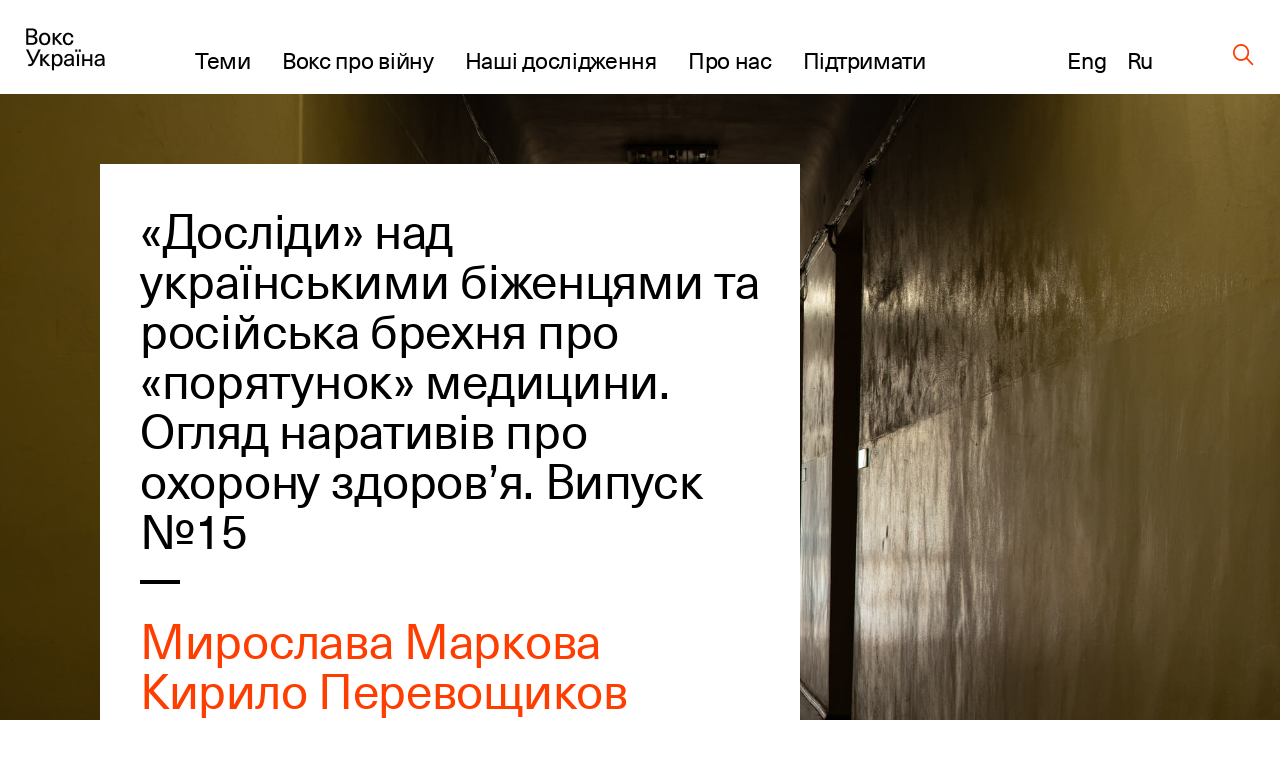

--- FILE ---
content_type: text/html; charset=UTF-8
request_url: https://voxukraine.org/doslidy-nad-ukrayinskymy-bizhentsyamy-ta-rosijska-brehnya-pro-poryatunok-medytsyny-oglyad-naratyviv-pro-ohoronu-zdorovya-vypusk-15/
body_size: 31316
content:
<!DOCTYPE html>
<html lang="uk">
<head>
	<script>(function (w, d, s, l, i) {
			w[l] = w[l] || [];
			w[l].push(
				{'gtm.start': new Date().getTime(), event: 'gtm.js'}
			);
			var f = d.getElementsByTagName(s)[0],
				j = d.createElement(s), dl = l != 'dataLayer' ? '&l=' + l : '';
			j.async = true;
			j.src =
				'https://www.googletagmanager.com/gtm.js?id=' + i + dl;
			f.parentNode.insertBefore(j, f);
		})(window, document, 'script', 'dataLayer', 'GTM-PLRFVB5');</script>
	<noscript>
		<iframe src="https://www.googletagmanager.com/ns.html?id=GTM-PLRFVB5"
				height="0" width="0" style="display:none;visibility:hidden"></iframe>
	</noscript>

	<meta charset="utf-8"/>
	<meta http-equiv="X-UA-Compatible" content="IE=edge,chrome=1"/>
	<meta name="viewport" content="width=device-width, initial-scale=1.0, maximum-scale=1.0, user-scalable=0"/>

	<title>«Досліди» над українськими біженцями та російська брехня про «порятунок» медицини. Огляд наративів про охорону здоров'я. Випуск №15</title>
	<meta name="description" content="За підтримки проекту USAID «Підтримка реформи охорони здоров’я» VoxCheck щотижня аналізує та спростовує наративи щодо охорони здоров’я, які поширює російська пропаганда в інформаційному просторі України, Білорусі,&hellip;"/>

    
    
		<meta property="og:title" content="«Досліди» над українськими біженцями та російська брехня про «порятунок» медицини. Огляд наративів про охорону здоров'я. Випуск №15"/>
	<meta property="og:description" content="У період із 25 по 30 серпня російські пропагандисти знов просували образ рф як «рятівниці» на окупованих територіях України: мовляв,..."/>
	<meta property="og:image" content="https://voxukraine.org/wp-content/uploads/og_meta_images/110104.png"/>
	<meta property="og:image:width" content="2048"/>
	<meta property="og:image:height" content="1152"/>
	<meta property="og:type" content="article"/>
	<meta property="og:url" content="https://voxukraine.org/doslidy-nad-ukrayinskymy-bizhentsyamy-ta-rosijska-brehnya-pro-poryatunok-medytsyny-oglyad-naratyviv-pro-ohoronu-zdorovya-vypusk-15"/>
	<meta property="twitter:title" content="«Досліди» над українськими біженцями та російська брехня про «порятунок» медицини. Огляд наративів про охорону здоров'я. Випуск №15"/>
	<meta property="twitter:image" content="https://voxukraine.org/wp-content/uploads/og_meta_images/110104.png"/>
	<meta property="twitter:card" content="summary_large_image"/>
	<meta property="twitter:description" content="У період із 25 по 30 серпня російські пропагандисти знов просували образ рф як «рятівниці» на окупованих територіях України: мовляв,..."/>
    
    
	<link rel="apple-touch-icon" sizes="76x76"
		  href="https://voxukraine.org/wp-content/themes/vox-journal/assets/images/favicons/apple-touch-icon.png">
	<link rel="icon" type="image/png" sizes="32x32"
		  href="https://voxukraine.org/wp-content/themes/vox-journal/assets/images/favicons/favicon-32x32.png">
	<link rel="icon" type="image/png" sizes="16x16"
		  href="https://voxukraine.org/wp-content/themes/vox-journal/assets/images/favicons/favicon-16x16.png">
	<link rel="manifest" href="https://voxukraine.org/wp-content/themes/vox-journal/assets/images/favicons/manifest.json">
	<link rel="mask-icon"
		  href="https://voxukraine.org/wp-content/themes/vox-journal/assets/images/favicons/safari-pinned-tab.svg"
		  color="#5bbad5">
	<link rel="shortcut icon" href="https://voxukraine.org/wp-content/themes/vox-journal/assets/images/favicons/favicon.ico">
	<meta name="msapplication-config"
		  content="https://voxukraine.org/wp-content/themes/vox-journal/assets/images/favicons/browserconfig.xml">

	<link rel='dns-prefetch' href='//maps.google.com'>
	<link rel="dns-prefetch" href="//www.google-analytics.com">
	<link rel="dns-prefetch" href="//maps.googleapis.com">
	<link rel="dns-prefetch" href="//maps.gstatic.com">
	<link rel="dns-prefetch" href="//fonts.googleapis.com">
	<link rel="dns-prefetch" href="//fonts.gstatic.com">
	<link rel="dns-prefetch" href="//csi.gstatic.com">

	<meta name='robots' content='max-image-preview:large' />
	<style>img:is([sizes="auto" i], [sizes^="auto," i]) { contain-intrinsic-size: 3000px 1500px }</style>
	<link rel="alternate" href="https://voxukraine.org/doslidy-nad-ukrayinskymy-bizhentsyamy-ta-rosijska-brehnya-pro-poryatunok-medytsyny-oglyad-naratyviv-pro-ohoronu-zdorovya-vypusk-15" hreflang="uk" />
<link rel="alternate" href="https://voxukraine.org/en/experiments-on-ukrainian-refugees-and-russian-lies-about-the-rescue-of-medicine-a-review-of-health-care-narratives-issue-15" hreflang="en" />
<link rel="alternate" href="https://voxukraine.org/ru/opyty-nad-ukraynskymy-bezhentsamy-y-rossyjskaya-lozh-o-spasenyy-medytsyny-obzor-narratyvov-o-zdravoohranenyy-vypusk-15" hreflang="ru" />
<style id='create-block-radevs-news-repeater-block-style-inline-css' type='text/css'>


</style>
<style id='create-block-radevs-text-block-style-inline-css' type='text/css'>
.primary-color{color:#fe3d00;transition:color .3s}a{color:#000;transition:all .3s}a:hover{color:#fe3d00}form p.is-error{font-size:16px;margin-top:5px}.desc{font-family:NeueHaasUnicaW1G,sans-serif;font-size:18px;font-style:normal;font-weight:400;line-height:28px}@media screen and (min-width:992px){.desc{font-size:32px;line-height:43px}}.desc p{margin-bottom:10px}.desc img{margin-top:10px}@media screen and (min-width:992px){.text-block{font-size:32px;line-height:43px}}.text-block{font-family:NeueHaasUnicaW1G-Regular,sans-serif;font-size:18px;font-style:normal;font-weight:400;line-height:28px}.section-title,.text-block__title{color:#010101;font-family:NeueHaasUnicaW1G-Regular,sans-serif;font-size:35px;font-style:normal;font-weight:400;letter-spacing:-.3px;line-height:104%;margin-bottom:22px!important;margin-bottom:40px}@media screen and (min-width:768px){.section-title,.text-block__title{font-size:48px;margin-bottom:38px!important}}.small-image-block{display:flex;flex-flow:column nowrap;height:321px;justify-content:space-between;max-width:1070px}.small-image-block h1{margin-left:40px}.small-image-block h1:first-child{margin-top:31px}.small-image-block h1:last-child{margin-bottom:43px}@media screen and (min-width:1200px){.wp-block-create-block-radevs-linked-image-block{height:321px;width:1064px}}.text-block ol{counter-reset:item;list-style-type:none}.text-block ol li:not(:last-child){margin-bottom:60px}.text-block li{padding-left:90px;position:relative}.text-block li:before{align-items:center;background-color:#fe3d00;border-radius:50%;color:#fff;content:counter(item);counter-increment:item;display:flex;font-size:26px;height:38px;justify-content:center;left:0;line-height:30px;position:absolute;top:9px;width:38px}.text-block blockquote{margin:60px 0 60px 100px}@media screen and (max-width:768px){.text-block blockquote{margin-left:0}}.main-banner{background-color:#fff;display:flex;flex-direction:column;font-family:NeueHaasUnicaW1G-Regular,sans-serif;min-height:455px;padding:18px}.main-banner a,.main-banner h1{word-wrap:break-word}.main-banner ul{padding:0!important}@media screen and (min-width:992px){.main-banner{max-width:700px;min-height:465px}}@media screen and (min-width:768px){.main-banner{padding:40px}}section.main-section{background-position:50%;background-repeat:no-repeat;background-size:cover}@media screen and (min-width:992px){section.main-section{padding-bottom:70px;padding-top:70px}}section .content{padding:0 15px}.underline{margin-bottom:20px;position:relative}.underline:after{background-color:#000;bottom:0;content:"";height:2.8px;left:0;position:absolute;width:20px}.underline.underline--large.item-title.base-color{display:inline-block;font-size:32px;font-weight:400;letter-spacing:-.3px;line-height:42px}@media screen and (min-width:992px){.underline.underline--large.item-title.base-color{font-size:48px;line-height:50px}.underline.underline--large:after{height:4px;width:40px}.main-banner h1,.main-banner h2{margin-bottom:60px}}.main-banner a{display:inline-block;font-size:32px;font-weight:400;letter-spacing:-.3px;line-height:42px}@media screen and (min-width:992px){.main-banner a{font-size:48px;line-height:50px}.underline.underline--large.item-title.base-color:after{bottom:-30px;width:40px}}.main-banner .categories-wrapper{margin-bottom:40px}@media screen and (min-width:576px){.post-categories li:not(:last-child){margin-right:20px}}.news-item section.main-section .image-source__wrapper{bottom:-60px;color:#fff;font-family:Neue Haas Unica;font-size:11px;font-style:normal;font-weight:400;line-height:170.7%;opacity:.5;position:absolute;right:15px;text-align:right}@media screen and (min-width:992px){.news-item section.main-section .image-source__wrapper{bottom:-75px;color:#000;transform:translateY(100%)}}a{text-decoration:none}@media screen and (min-width:992px){.wp-block-create-block-radevs-banner-info-block a,.wp-block-create-block-radevs-banner-info-block h1{font-size:35px!important;line-height:37.8px!important}}section.base-section{padding:45px 30px}.wp-block-create-block-radevs-contact-form-block .base-section{padding:32px 32px 32px 30px}@media screen and (min-width:768px){section.base-section{padding:55px 105px}}.wpcf7-form-control-wrap{display:block;margin-bottom:14px;position:relative;width:100%}@media (min-width:992px){.wpcf7-form-control-wrap{width:550px}}.wpcf7-form-control-wrap.your-message .wpcf7-not-valid-tip{top:18%}.wpcf7-form-control-wrap.your-email{margin-bottom:0;margin-right:5px}@media screen and (min-width:576px){.wpcf7-form-control-wrap.your-email{margin-right:15px}}.wpcf7-form-control-wrap .wpcf7-form-control{-webkit-appearance:none;-moz-appearance:none;appearance:none;background-color:#fff;border:1px solid #fff;color:#fe3d00;font-family:NeueHaasUnicaW1G-Regular,sans-serif;font-size:11px;font-weight:500;letter-spacing:.08em;line-height:11px;outline:none;padding:16px 15px;text-transform:uppercase;width:100%}.wpcf7-form-control-wrap .wpcf7-form-control:not(:last-child){margin-bottom:10px}.wpcf7-form-control-wrap .wpcf7-form-control::-moz-placeholder{color:hsla(0,0%,55%,.5);font-family:NeueHaasUnicaW1G-Regular,sans-serif;font-size:11px;font-weight:500;letter-spacing:.08em;line-height:11px;text-transform:uppercase}.wpcf7-form-control-wrap .wpcf7-form-control::placeholder{color:hsla(0,0%,55%,.5);font-family:NeueHaasUnicaW1G-Regular,sans-serif;font-size:11px;font-weight:500;letter-spacing:.08em;line-height:11px;text-transform:uppercase}.wpcf7-form-control-wrap .wpcf7-form-control.your-message{margin-bottom:15px}.wpcf7-submit{-webkit-appearance:none;-moz-appearance:none;appearance:none;background-color:transparent;border:none;border-radius:0;color:#fe3d00;color:#fff;cursor:pointer;display:block;font-family:NeueHaasUnicaW1G-Regular,sans-serif;font-size:13px;font-style:normal;font-weight:500;letter-spacing:.07em;line-height:1;outline:none;text-align:center;text-transform:uppercase}.wpcf7-not-valid-tip{color:#ff7979;display:block;font-size:14px;letter-spacing:.01em;line-height:16px}.wpcf7-response-output{color:#fff;display:block;font-family:NeueHaasUnicaW1G-Regular,sans-serif;font-size:15px;font-style:normal;font-weight:400;line-height:130%}.screen-reader-response,.wpcf7-display-none{display:none}div.wpcf7{margin:0;padding:0}div.wpcf7 .screen-reader-response{clip:rect(1px,1px,1px,1px);border:0;height:1px;margin:0;overflow:hidden;padding:0;position:absolute;width:1px}div.wpcf7 .btn{position:relative}.ajax-loader{align-items:center;border:none;border-radius:4px;display:flex;height:100%;justify-content:center;left:0;padding:0;position:absolute;top:0;visibility:hidden;width:100%}.ajax-loader.is-active{visibility:visible}.ajax-loader img{animation:rotation 1s linear;animation-iteration-count:infinite;height:66%}.wpcf7-textarea{resize:none}.wpcf7-validation-errors{color:#fe3d00;margin-top:13px}.wpcf7 .desc{font-size:18px;margin-bottom:43px}@media screen and (min-width:768px){.wpcf7 .desc{font-size:32px;margin-bottom:45px}}.wpcf7 .section-title{font-size:35px!important}@media screen and (min-width:768px){.wpcf7 .section-title{font-size:48px!important;line-height:49.3px}}.wpcf7 button[type=submit]{width:100%}@media screen and (min-width:768px){.wpcf7 button[type=submit]{width:-moz-fit-content;width:fit-content}}.btn{align-items:center;background-color:transparent;border:none;cursor:pointer;display:inline-flex;font-family:Neue Haas Unica,sans-serif;outline:none;transition:color .3s}.btn.btn-base.btn-about,.page-template-page-constructor-history .info-banner .btn.btn-about{height:50px!important}.btn.btn-base:not(.wp-block .btn.btn-base){padding:14px 20px!important}p+.btn{margin-top:15px!important}.btn:last-child{margin-bottom:15px}@media(min-width:992px){.justify-content-lg-start{justify-content:flex-start!important}}.flex-row{flex-flow:row wrap}@media(min-width:768px){.flex-md-wrap{flex-wrap:wrap!important}}.justify-content-between{justify-content:space-between!important}.flex-column{flex-direction:column!important}.d-flex{display:flex!important}@media screen and (min-width:992px){.post-info:not(:nth-of-type(3n)){margin-right:3.3%}}.post-info:not(:last-child){margin-bottom:55px}@media screen and (min-width:768px){.post-info{width:47%}}@media screen and (min-width:992px){.post-info{width:31%}}.post-info{font-family:NeueHaasUnicaW1G-Regular,sans-serif}.post-info .post-info__img{margin-bottom:22px}.post-info .categories-wrapper{margin-bottom:20px}@media screen and (min-width:576px){.post-categories{flex-direction:row}}.post-categories{display:flex;flex-direction:column}.post-categories,.reset-list{list-style-type:none;margin:0!important;padding:0!important}.post-info .categories-wrapper li{font-size:15px;font-style:normal;letter-spacing:.7px;line-height:117%}.front-page__main .posts-widget .post-categories a{font-size:15px}.post-info a{display:flex}.post-info h2{margin-bottom:20px}.post-info h2 a:after{bottom:-10px}@media screen and (min-width:992px){.post-info h2 a:after{bottom:-17px}.post-info h2{margin-bottom:30px}}.secondary-title{color:#010101;font-family:NeueHaasUnicaW1G-Regular,sans-serif;font-size:25px;font-style:normal;font-weight:400;letter-spacing:-.3px;line-height:30px}.post-info .authors__list{margin-bottom:12px!important}.post-info .authors__list-item{font-size:25px;font-style:normal;font-weight:400;letter-spacing:-.3px;line-height:30px}.front-page__main .posts-widget .authors__list-item a,.front-page__main .posts-widget .secondary-title a{font-size:25px}.front-page__main .post-info .post-info__date,.post-info .post-info__date,.search-results .post-info .post-info__date{font-family:GaramondPremrPro-ItCapt,sans-serif}.post-info .post-info__date{color:#010101;font-size:15px;font-style:italic;line-height:117%}.wp-block-create-block-radevs-news-repeater-block{padding:43px 30px}@media screen and (min-width:992px){.wp-block-create-block-radevs-news-repeater-block{padding:40px 110px}.news-list-author a,.news-title a{font-size:25px!important}.post-categories .category-link{font-size:12px!important}}@media (min-width:992px){.wp-block-create-block-radevs-text-block .text-block{max-width:850px!important}}.section-caption{margin-bottom:2px!important}@media screen and (min-width:768px){.section-caption{margin-bottom:30px}}.text-caption-block{margin-bottom:50px}.text-caption-block:last-child{margin-bottom:0}@media screen and (min-width:992px){.wp-block-create-block-radevs-text-repeater-block .section-title{margin-bottom:58px!important}}.small-image-block{margin-top:64px}@media screen and (min-width:768px){.small-image-block{margin-top:0}}.wp-block-create-block-radevs-linked-image-block{background-position:70% 0}@media screen and (min-width:992px){.wp-block-create-block-radevs-linked-image-block{background-position:0 0}}.fs-48{font-size:32px!important}@media screen and (min-width:768px){.fs-48{font-size:48px!important}}.fs-54{font-size:35px!important}@media screen and (min-width:768px){.fs-54{font-size:54px!important}}.fs-32{font-size:18px!important}@media screen and (min-width:768px){.fs-32{font-size:32px!important}}.fs-18{font-size:6px!important}@media screen and (min-width:768px){.fs-18{font-size:18px!important}}.info-banner.history .block-text p{line-height:108%;max-width:588px}.info-banner.history .block-text .btn.btn-base.btn-about.primary-color{padding:0 45px!important}@media(max-width:576px){.info-banner.history .block-text .btn.btn-base.btn-about.primary-color{display:block;margin:auto;width:100%}}

</style>
<style id='create-block-radevs-text-repeater-block-style-inline-css' type='text/css'>


</style>
<style id='create-block-radevs-button-block-style-inline-css' type='text/css'>


</style>
<style id='create-block-radevs-banner-block-style-inline-css' type='text/css'>


</style>
<style id='create-block-radevs-banner-info-block-style-inline-css' type='text/css'>


</style>
<style id='create-block-radevs-contact-form-block-style-inline-css' type='text/css'>


</style>
<style id='create-block-radevs-linked-image-block-style-inline-css' type='text/css'>


</style>
<style id='create-block-radevs-authors-block-style-inline-css' type='text/css'>
.editorial-team .post-info:not(:nth-of-type(3n)),.team-cat .post-info:not(:nth-of-type(3n)){margin-right:0}.editorial-team.layout-small .post-info{display:flex;height:93px}@media screen and (min-width:768px){.post-info{width:47%}}.post-info:not(:last-child){margin-bottom:55px}.col-6{flex:0 0 50%;max-width:50%}@media(min-width:992px){.col-lg-4{flex:0 0 33.3333333333%;max-width:33.3333333333%}}@media(min-width:768px){.col-md-4{flex:0 0 33.3333333333%;max-width:33.3333333333%}}.col,.col-12,.col-6,.col-lg-3,.col-lg-4,.col-lg-6,.col-lg-7,.col-md-4,.col-md-8{padding-left:15px;padding-right:15px;position:relative;width:100%}.editorial-team.layout-small .post-info .post-info__img{width:auto}.editorial-team .post-info .post-info__img{padding-top:100%;position:relative;width:100%}.editorial-team.layout-small .post-info__img{margin-right:35px;padding-top:0!important}.post-info .post-info__img{margin-bottom:22px}.editorial-team .post-info .post-info__img img{height:100%;max-height:unset;min-height:unset;position:absolute;top:0;width:100%}.editorial-team.layout-small img{max-height:93px!important;max-width:93px;min-height:93px!important;min-width:93px;position:static!important}.post-info .post-info__img img{display:block;font-size:15px;height:auto;max-height:217px;min-height:217px;-o-object-fit:cover;object-fit:cover;-o-object-position:center;object-position:center;width:100%}.editorial-team.layout-small .author-info-text{display:flex;flex-direction:column}.editorial-team .post-info .item-title{color:#fe3d00;font-size:15px;letter-spacing:-.3px;line-height:122%}@media screen and (min-width:992px){.editorial-team .post-info .btn,.editorial-team .post-info .post-info__desc,.editorial-team .post-info .post-info__desc p,.editorial-team .post-info h3{font-size:18px}}.editorial-team .post-info .btn,.editorial-team .post-info .post-info__desc,.editorial-team .post-info .post-info__desc p,.editorial-team .post-info h3{font-family:NeueHaasUnicaW1G-Regular,sans-serif;font-size:15px;font-style:normal;font-weight:400;letter-spacing:-.3px;line-height:122%}@media screen and (min-width:992px){.editorial-team .post-info .item-title{font-size:18px}}.flex-wrap{flex-wrap:wrap!important}.row{display:flex;flex-wrap:wrap;margin-left:-15px;margin-right:-15px}@media screen and (min-width:601px){.post-info>.author-info-text{overflow:auto}.post-info{width:47%}}@media screen and (min-width:992px){.post-info{width:31%}}@media screen and (min-width:768px)and (max-width:1099px){.editorial-team.layout-small .post-info{flex:0 0 48%!important;max-width:48%!important}}

</style>
<style id='create-block-radevs-history-banner-style-inline-css' type='text/css'>
.history-banner{background-repeat:no-repeat;background-size:cover;color:#fff;flex-direction:column;font-family:NeueHaasUnicaW1G-Regular,sans-serif;min-height:100vh;padding:50px 0 97px}.history-banner a{color:#fff}@media screen and (max-width:992px){.history-banner{padding-top:30px}}.history-banner__link{align-items:center;display:flex;font-size:23px;margin-bottom:45px;margin-left:auto;margin-right:8.43091%}.history-banner__link .icon{margin-left:8px}@media screen and (max-width:992px){.history-banner__link{font-size:18px;margin-bottom:80px;margin-left:30px}.history-banner__link .icon{display:block;margin-top:5px}}.history-banner__title{display:flex;flex-direction:column;font-size:75px;font-weight:400;line-height:78px}.history-banner__title span{margin-bottom:200px}@media screen and (max-width:992px){.history-banner__title{font-size:35px;line-height:42px}.history-banner__title span{margin-bottom:100px;max-width:300px}}

</style>
<style id='create-block-radevs-history-slider-style-inline-css' type='text/css'>
.history-slider-section{left:0;padding:40px 0 70px;position:relative!important;right:0}.history-slider-section .tns-nav{bottom:-35px;justify-content:start;left:6%;position:absolute;z-index:99}.history-slider-section .tns-nav button{background:#c4c4c4;border-radius:50%;height:15px;width:15px}@media screen and (max-width:768px){.history-slider-section .tns-nav{left:2%}}.history-slider__item{display:flex;flex-direction:column;margin-top:30px}.history-slider__item img.history-slider__img{border-radius:10px;flex:1;height:100%;margin:auto;max-height:100%;max-width:100%;-o-object-fit:cover;object-fit:cover;width:100%}@media screen and (max-width:768px){.history-slider__item{margin:0 auto}}.history-slider__item-inner{border-radius:10px;box-shadow:0 1px 25px -10px #0f002e;height:432px;margin-bottom:16px;margin-right:60px;padding:0!important;width:606px}.history-slider__descr{color:#858585;display:block;font-size:14px;max-width:90%}.history-slider__control{background:#c4c4c4;border:none;border-radius:50%;cursor:pointer;display:flex;height:43px;left:50px;outline:none;position:absolute;top:250px;width:43px;z-index:99}.history-slider__control img{margin:auto}.history-slider__control.history-slider__control--next{left:717px}.history-slider__control.history-slider__control--next img{transform:rotate(180deg)}@media screen and (max-width:768px){.history-slider__control{left:30px;top:520px}.history-slider__control.history-slider__control--next{left:unset;right:30px}}.page-template-page-constructor-history .history-slider-section+*{margin-top:660px}.tns-outer{position:relative}.tns-outer .tns-slider{transition-timing-function:cubic-bezier(.44,.15,.56,.77)}.tns-outer .tns-item{transition:all .5s ease}.tns-controls{outline:none}.tns-controls [data-controls=next],.tns-controls [data-controls=prev]{background-position:50%;background-repeat:no-repeat;background-size:cover;border:none;height:auto;height:25px;outline:none;position:absolute;top:0;width:12px;z-index:1}.tns-controls [data-controls=prev]{left:0;transform:rotate(180deg)}.tns-controls [data-controls=next]{right:0}.tns-nav{display:flex;justify-content:center;margin-top:30px;width:100%}.tns-nav button{background:#fff;border:1px solid transparent;border-radius:50%;display:block;height:15px;margin:5px;width:15px}.tns-nav button.tns-nav-active{background:#fe3d00}.tns-nav button:focus{outline:none}

</style>
<style id='create-block-radevs-history-cta-style-inline-css' type='text/css'>
.history-slider-section{left:0;padding:40px 0 70px;position:relative!important;right:0}.history-slider-section .tns-nav{bottom:-35px;justify-content:start;left:6%;position:absolute;z-index:99}.history-slider-section .tns-nav button{background:#c4c4c4;border-radius:50%;height:15px;width:15px}@media screen and (max-width:768px){.history-slider-section .tns-nav{left:2%}}.history-slider__item{display:flex;flex-direction:column;margin-top:30px}.history-slider__item img.history-slider__img{border-radius:10px;flex:1;height:100%;margin:auto;max-height:100%;max-width:100%;-o-object-fit:cover;object-fit:cover;width:100%}@media screen and (max-width:768px){.history-slider__item{margin:0 auto}}.history-slider__item-inner{border-radius:10px;box-shadow:0 1px 25px -10px #0f002e;height:432px;margin-bottom:16px;margin-right:60px;padding:0!important;width:606px}.history-slider__descr{color:#858585;display:block;font-size:14px;max-width:90%}.history-slider__control{background:#c4c4c4;border:none;border-radius:50%;cursor:pointer;display:flex;height:43px;left:50px;outline:none;position:absolute;top:250px;width:43px;z-index:99}.history-slider__control img{margin:auto}.history-slider__control.history-slider__control--next{left:717px}.history-slider__control.history-slider__control--next img{transform:rotate(180deg)}@media screen and (max-width:768px){.history-slider__control{left:30px;top:520px}.history-slider__control.history-slider__control--next{left:unset;right:30px}}.page-template-page-constructor-history .history-slider-section+*{margin-top:660px}.tns-outer{position:relative}.tns-outer .tns-slider{transition-timing-function:cubic-bezier(.44,.15,.56,.77)}.tns-outer .tns-item{transition:all .5s ease}.tns-controls{outline:none}.tns-controls [data-controls=next],.tns-controls [data-controls=prev]{background-position:50%;background-repeat:no-repeat;background-size:cover;border:none;height:auto;height:25px;outline:none;position:absolute;top:0;width:12px;z-index:1}.tns-controls [data-controls=prev]{left:0;transform:rotate(180deg)}.tns-controls [data-controls=next]{right:0}.tns-nav{display:flex;justify-content:center;margin-top:30px;width:100%}.tns-nav button{background:#fff;border:1px solid transparent;border-radius:50%;display:block;height:15px;margin:5px;width:15px}.tns-nav button.tns-nav-active{background:#fe3d00}.tns-nav button:focus{outline:none}

</style>
<style id='classic-theme-styles-inline-css' type='text/css'>
/*! This file is auto-generated */
.wp-block-button__link{color:#fff;background-color:#32373c;border-radius:9999px;box-shadow:none;text-decoration:none;padding:calc(.667em + 2px) calc(1.333em + 2px);font-size:1.125em}.wp-block-file__button{background:#32373c;color:#fff;text-decoration:none}
</style>
<style id='global-styles-inline-css' type='text/css'>
:root{--wp--preset--aspect-ratio--square: 1;--wp--preset--aspect-ratio--4-3: 4/3;--wp--preset--aspect-ratio--3-4: 3/4;--wp--preset--aspect-ratio--3-2: 3/2;--wp--preset--aspect-ratio--2-3: 2/3;--wp--preset--aspect-ratio--16-9: 16/9;--wp--preset--aspect-ratio--9-16: 9/16;--wp--preset--color--black: #000000;--wp--preset--color--cyan-bluish-gray: #abb8c3;--wp--preset--color--white: #ffffff;--wp--preset--color--pale-pink: #f78da7;--wp--preset--color--vivid-red: #cf2e2e;--wp--preset--color--luminous-vivid-orange: #ff6900;--wp--preset--color--luminous-vivid-amber: #fcb900;--wp--preset--color--light-green-cyan: #7bdcb5;--wp--preset--color--vivid-green-cyan: #00d084;--wp--preset--color--pale-cyan-blue: #8ed1fc;--wp--preset--color--vivid-cyan-blue: #0693e3;--wp--preset--color--vivid-purple: #9b51e0;--wp--preset--color--orange: #FE3D00;--wp--preset--color--grey: #E5E5E5;--wp--preset--color--vox-blue: #0E002E;--wp--preset--color--vox-black: #010101;--wp--preset--color--vox-grey-2: #B2B1B1;--wp--preset--color--vox-white: #FFFFFF;--wp--preset--gradient--vivid-cyan-blue-to-vivid-purple: linear-gradient(135deg,rgba(6,147,227,1) 0%,rgb(155,81,224) 100%);--wp--preset--gradient--light-green-cyan-to-vivid-green-cyan: linear-gradient(135deg,rgb(122,220,180) 0%,rgb(0,208,130) 100%);--wp--preset--gradient--luminous-vivid-amber-to-luminous-vivid-orange: linear-gradient(135deg,rgba(252,185,0,1) 0%,rgba(255,105,0,1) 100%);--wp--preset--gradient--luminous-vivid-orange-to-vivid-red: linear-gradient(135deg,rgba(255,105,0,1) 0%,rgb(207,46,46) 100%);--wp--preset--gradient--very-light-gray-to-cyan-bluish-gray: linear-gradient(135deg,rgb(238,238,238) 0%,rgb(169,184,195) 100%);--wp--preset--gradient--cool-to-warm-spectrum: linear-gradient(135deg,rgb(74,234,220) 0%,rgb(151,120,209) 20%,rgb(207,42,186) 40%,rgb(238,44,130) 60%,rgb(251,105,98) 80%,rgb(254,248,76) 100%);--wp--preset--gradient--blush-light-purple: linear-gradient(135deg,rgb(255,206,236) 0%,rgb(152,150,240) 100%);--wp--preset--gradient--blush-bordeaux: linear-gradient(135deg,rgb(254,205,165) 0%,rgb(254,45,45) 50%,rgb(107,0,62) 100%);--wp--preset--gradient--luminous-dusk: linear-gradient(135deg,rgb(255,203,112) 0%,rgb(199,81,192) 50%,rgb(65,88,208) 100%);--wp--preset--gradient--pale-ocean: linear-gradient(135deg,rgb(255,245,203) 0%,rgb(182,227,212) 50%,rgb(51,167,181) 100%);--wp--preset--gradient--electric-grass: linear-gradient(135deg,rgb(202,248,128) 0%,rgb(113,206,126) 100%);--wp--preset--gradient--midnight: linear-gradient(135deg,rgb(2,3,129) 0%,rgb(40,116,252) 100%);--wp--preset--font-size--small: 13px;--wp--preset--font-size--medium: 20px;--wp--preset--font-size--large: 36px;--wp--preset--font-size--x-large: 42px;--wp--preset--spacing--20: 0.44rem;--wp--preset--spacing--30: 0.67rem;--wp--preset--spacing--40: 1rem;--wp--preset--spacing--50: 1.5rem;--wp--preset--spacing--60: 2.25rem;--wp--preset--spacing--70: 3.38rem;--wp--preset--spacing--80: 5.06rem;--wp--preset--shadow--natural: 6px 6px 9px rgba(0, 0, 0, 0.2);--wp--preset--shadow--deep: 12px 12px 50px rgba(0, 0, 0, 0.4);--wp--preset--shadow--sharp: 6px 6px 0px rgba(0, 0, 0, 0.2);--wp--preset--shadow--outlined: 6px 6px 0px -3px rgba(255, 255, 255, 1), 6px 6px rgba(0, 0, 0, 1);--wp--preset--shadow--crisp: 6px 6px 0px rgba(0, 0, 0, 1);}:where(.is-layout-flex){gap: 0.5em;}:where(.is-layout-grid){gap: 0.5em;}body .is-layout-flex{display: flex;}.is-layout-flex{flex-wrap: wrap;align-items: center;}.is-layout-flex > :is(*, div){margin: 0;}body .is-layout-grid{display: grid;}.is-layout-grid > :is(*, div){margin: 0;}:where(.wp-block-columns.is-layout-flex){gap: 2em;}:where(.wp-block-columns.is-layout-grid){gap: 2em;}:where(.wp-block-post-template.is-layout-flex){gap: 1.25em;}:where(.wp-block-post-template.is-layout-grid){gap: 1.25em;}.has-black-color{color: var(--wp--preset--color--black) !important;}.has-cyan-bluish-gray-color{color: var(--wp--preset--color--cyan-bluish-gray) !important;}.has-white-color{color: var(--wp--preset--color--white) !important;}.has-pale-pink-color{color: var(--wp--preset--color--pale-pink) !important;}.has-vivid-red-color{color: var(--wp--preset--color--vivid-red) !important;}.has-luminous-vivid-orange-color{color: var(--wp--preset--color--luminous-vivid-orange) !important;}.has-luminous-vivid-amber-color{color: var(--wp--preset--color--luminous-vivid-amber) !important;}.has-light-green-cyan-color{color: var(--wp--preset--color--light-green-cyan) !important;}.has-vivid-green-cyan-color{color: var(--wp--preset--color--vivid-green-cyan) !important;}.has-pale-cyan-blue-color{color: var(--wp--preset--color--pale-cyan-blue) !important;}.has-vivid-cyan-blue-color{color: var(--wp--preset--color--vivid-cyan-blue) !important;}.has-vivid-purple-color{color: var(--wp--preset--color--vivid-purple) !important;}.has-black-background-color{background-color: var(--wp--preset--color--black) !important;}.has-cyan-bluish-gray-background-color{background-color: var(--wp--preset--color--cyan-bluish-gray) !important;}.has-white-background-color{background-color: var(--wp--preset--color--white) !important;}.has-pale-pink-background-color{background-color: var(--wp--preset--color--pale-pink) !important;}.has-vivid-red-background-color{background-color: var(--wp--preset--color--vivid-red) !important;}.has-luminous-vivid-orange-background-color{background-color: var(--wp--preset--color--luminous-vivid-orange) !important;}.has-luminous-vivid-amber-background-color{background-color: var(--wp--preset--color--luminous-vivid-amber) !important;}.has-light-green-cyan-background-color{background-color: var(--wp--preset--color--light-green-cyan) !important;}.has-vivid-green-cyan-background-color{background-color: var(--wp--preset--color--vivid-green-cyan) !important;}.has-pale-cyan-blue-background-color{background-color: var(--wp--preset--color--pale-cyan-blue) !important;}.has-vivid-cyan-blue-background-color{background-color: var(--wp--preset--color--vivid-cyan-blue) !important;}.has-vivid-purple-background-color{background-color: var(--wp--preset--color--vivid-purple) !important;}.has-black-border-color{border-color: var(--wp--preset--color--black) !important;}.has-cyan-bluish-gray-border-color{border-color: var(--wp--preset--color--cyan-bluish-gray) !important;}.has-white-border-color{border-color: var(--wp--preset--color--white) !important;}.has-pale-pink-border-color{border-color: var(--wp--preset--color--pale-pink) !important;}.has-vivid-red-border-color{border-color: var(--wp--preset--color--vivid-red) !important;}.has-luminous-vivid-orange-border-color{border-color: var(--wp--preset--color--luminous-vivid-orange) !important;}.has-luminous-vivid-amber-border-color{border-color: var(--wp--preset--color--luminous-vivid-amber) !important;}.has-light-green-cyan-border-color{border-color: var(--wp--preset--color--light-green-cyan) !important;}.has-vivid-green-cyan-border-color{border-color: var(--wp--preset--color--vivid-green-cyan) !important;}.has-pale-cyan-blue-border-color{border-color: var(--wp--preset--color--pale-cyan-blue) !important;}.has-vivid-cyan-blue-border-color{border-color: var(--wp--preset--color--vivid-cyan-blue) !important;}.has-vivid-purple-border-color{border-color: var(--wp--preset--color--vivid-purple) !important;}.has-vivid-cyan-blue-to-vivid-purple-gradient-background{background: var(--wp--preset--gradient--vivid-cyan-blue-to-vivid-purple) !important;}.has-light-green-cyan-to-vivid-green-cyan-gradient-background{background: var(--wp--preset--gradient--light-green-cyan-to-vivid-green-cyan) !important;}.has-luminous-vivid-amber-to-luminous-vivid-orange-gradient-background{background: var(--wp--preset--gradient--luminous-vivid-amber-to-luminous-vivid-orange) !important;}.has-luminous-vivid-orange-to-vivid-red-gradient-background{background: var(--wp--preset--gradient--luminous-vivid-orange-to-vivid-red) !important;}.has-very-light-gray-to-cyan-bluish-gray-gradient-background{background: var(--wp--preset--gradient--very-light-gray-to-cyan-bluish-gray) !important;}.has-cool-to-warm-spectrum-gradient-background{background: var(--wp--preset--gradient--cool-to-warm-spectrum) !important;}.has-blush-light-purple-gradient-background{background: var(--wp--preset--gradient--blush-light-purple) !important;}.has-blush-bordeaux-gradient-background{background: var(--wp--preset--gradient--blush-bordeaux) !important;}.has-luminous-dusk-gradient-background{background: var(--wp--preset--gradient--luminous-dusk) !important;}.has-pale-ocean-gradient-background{background: var(--wp--preset--gradient--pale-ocean) !important;}.has-electric-grass-gradient-background{background: var(--wp--preset--gradient--electric-grass) !important;}.has-midnight-gradient-background{background: var(--wp--preset--gradient--midnight) !important;}.has-small-font-size{font-size: var(--wp--preset--font-size--small) !important;}.has-medium-font-size{font-size: var(--wp--preset--font-size--medium) !important;}.has-large-font-size{font-size: var(--wp--preset--font-size--large) !important;}.has-x-large-font-size{font-size: var(--wp--preset--font-size--x-large) !important;}
:where(.wp-block-post-template.is-layout-flex){gap: 1.25em;}:where(.wp-block-post-template.is-layout-grid){gap: 1.25em;}
:where(.wp-block-columns.is-layout-flex){gap: 2em;}:where(.wp-block-columns.is-layout-grid){gap: 2em;}
:root :where(.wp-block-pullquote){font-size: 1.5em;line-height: 1.6;}
</style>
<link rel='stylesheet' id='algolia-satellite-css' href='https://voxukraine.org/wp-content/plugins/search-with-typesense/assets/vendor/css/algolia-satellite.min.css?ver=61e3d5e205d603b7f9da' type='text/css' media='' />
<link rel='stylesheet' id='cm-typesense-frontend-style-css' href='https://voxukraine.org/wp-content/plugins/search-with-typesense/build/frontend/style-instant-search.css?ver=61e3d5e205d603b7f9da' type='text/css' media='' />
<link rel='stylesheet' id='bundle-css-css' href='https://voxukraine.org/wp-content/themes/vox-journal/assets/css/bundle.min.css?ver=1769220047' type='text/css' media='all' />
<link rel='stylesheet' id='addtoany-css' href='https://voxukraine.org/wp-content/plugins/add-to-any/addtoany.min.css?ver=1.15' type='text/css' media='all' />
<script type="text/javascript" src="https://voxukraine.org/wp-includes/js/jquery/jquery.min.js?ver=3.7.1" id="jquery-core-js"></script>
<script type="text/javascript" src="https://voxukraine.org/wp-includes/js/jquery/jquery-migrate.min.js?ver=3.4.1" id="jquery-migrate-js"></script>
<script type="text/javascript" src="https://voxukraine.org/wp-content/plugins/add-to-any/addtoany.min.js?ver=1.1" id="addtoany-js"></script>
<script type="text/javascript" id="contact-form-js-extra">
/* <![CDATA[ */
var contact_form_translations = {"\u0411\u0443\u0434\u044c-\u043b\u0430\u0441\u043a\u0430, \u0432\u0432\u0435\u0434\u0456\u0442\u044c \u0456\u0441\u043d\u0443\u044e\u0447\u0443 \u043f\u043e\u0448\u0442\u043e\u0432\u0443 \u0441\u043a\u0440\u0438\u043d\u044c\u043a\u0443.":"\u0411\u0443\u0434\u044c-\u043b\u0430\u0441\u043a\u0430, \u0432\u0432\u0435\u0434\u0456\u0442\u044c \u0456\u0441\u043d\u0443\u044e\u0447\u0443 \u043f\u043e\u0448\u0442\u043e\u0432\u0443 \u0441\u043a\u0440\u0438\u043d\u044c\u043a\u0443.","\u0411\u0443\u0434\u044c-\u043b\u0430\u0441\u043a\u0430, \u0437\u0430\u043f\u043e\u0432\u043d\u0456\u0442\u044c \u0443\u0441\u0456 \u043f\u043e\u043b\u044f.":"\u0411\u0443\u0434\u044c-\u043b\u0430\u0441\u043a\u0430, \u0437\u0430\u043f\u043e\u0432\u043d\u0456\u0442\u044c \u0443\u0441\u0456 \u043f\u043e\u043b\u044f.","\u0412\u0430\u0448\u0435 \u0437\u0430\u043f\u0438\u0442\u0430\u043d\u043d\u044f \u0431\u0443\u043b\u043e \u0443\u0441\u043f\u0456\u0448\u043d\u043e \u043d\u0430\u0434\u0456\u0441\u043b\u0430\u043d\u043e.":"\u0412\u0430\u0448\u0435 \u0437\u0430\u043f\u0438\u0442\u0430\u043d\u043d\u044f \u0431\u0443\u043b\u043e \u0443\u0441\u043f\u0456\u0448\u043d\u043e \u043d\u0430\u0434\u0456\u0441\u043b\u0430\u043d\u043e.","\u0412\u0456\u0434\u0431\u0443\u0432\u0430\u0454\u0442\u044c\u0441\u044f \u0437\u0430\u043f\u0438\u0442...":"\u0412\u0456\u0434\u0431\u0443\u0432\u0430\u0454\u0442\u044c\u0441\u044f \u0437\u0430\u043f\u0438\u0442...","\u0412\u0438\u043d\u0438\u043a\u043b\u0430 \u043f\u043e\u043c\u0438\u043b\u043a\u0430 \u0442\u0435\u0445\u043d\u0456\u0447\u043d\u043e\u0433\u043e \u0445\u0430\u0440\u0430\u043a\u0442\u0435\u0440\u0443. \u0411\u0443\u0434\u044c-\u043b\u0430\u0441\u043a\u0430, \u0441\u043f\u0440\u043e\u0431\u0443\u0439\u0442\u0435 \u043f\u0456\u0437\u043d\u0456\u0448\u0435.":"\u0412\u0438\u043d\u0438\u043a\u043b\u0430 \u043f\u043e\u043c\u0438\u043b\u043a\u0430 \u0442\u0435\u0445\u043d\u0456\u0447\u043d\u043e\u0433\u043e \u0445\u0430\u0440\u0430\u043a\u0442\u0435\u0440\u0443. \u0411\u0443\u0434\u044c-\u043b\u0430\u0441\u043a\u0430, \u0441\u043f\u0440\u043e\u0431\u0443\u0439\u0442\u0435 \u043f\u0456\u0437\u043d\u0456\u0448\u0435."};
/* ]]> */
</script>
<script type="text/javascript" src="https://voxukraine.org/wp-content/plugins/radevs-blocks/build/assets/js/contact-form.min.js?ver=1680710678" id="contact-form-js"></script>
<script type="text/javascript" src="https://voxukraine.org/wp-content/themes/vox-journal/assets/js/advanced-search.min.js?ver=1769220047" id="advanced-search-js"></script>
<script type="text/javascript" src="https://voxukraine.org/wp-content/themes/vox-journal/assets/js/new-nav.js?ver=1769220047" id="new-nav-js"></script>
<script type="text/javascript" id="my_loadmore-js-extra">
/* <![CDATA[ */
var my_loadmore_params = {"ajaxurl":"https:\/\/voxukraine.org\/wp-ajax\/admin-ajax.php","posts":"{\"name\":\"doslidy-nad-ukrayinskymy-bizhentsyamy-ta-rosijska-brehnya-pro-poryatunok-medytsyny-oglyad-naratyviv-pro-ohoronu-zdorovya-vypusk-15\",\"do_not_redirect\":1,\"error\":\"\",\"m\":\"\",\"p\":0,\"post_parent\":\"\",\"subpost\":\"\",\"subpost_id\":\"\",\"attachment\":\"\",\"attachment_id\":0,\"pagename\":\"\",\"page_id\":0,\"second\":\"\",\"minute\":\"\",\"hour\":\"\",\"day\":0,\"monthnum\":0,\"year\":0,\"w\":0,\"category_name\":\"\",\"tag\":\"\",\"cat\":\"\",\"tag_id\":\"\",\"author\":\"\",\"author_name\":\"\",\"feed\":\"\",\"tb\":\"\",\"paged\":0,\"meta_key\":\"\",\"meta_value\":\"\",\"preview\":\"\",\"s\":\"\",\"sentence\":\"\",\"title\":\"\",\"fields\":\"\",\"menu_order\":\"\",\"embed\":\"\",\"category__in\":[],\"category__not_in\":[],\"category__and\":[],\"post__in\":[],\"post__not_in\":[],\"post_name__in\":[],\"tag__in\":[],\"tag__not_in\":[],\"tag__and\":[],\"tag_slug__in\":[],\"tag_slug__and\":[],\"post_parent__in\":[],\"post_parent__not_in\":[],\"author__in\":[],\"author__not_in\":[],\"search_columns\":[],\"tax_query\":[{\"taxonomy\":\"language\",\"field\":\"term_taxonomy_id\",\"terms\":[119],\"operator\":\"IN\"}],\"ignore_sticky_posts\":false,\"suppress_filters\":false,\"cache_results\":true,\"update_post_term_cache\":true,\"update_menu_item_cache\":false,\"lazy_load_term_meta\":true,\"update_post_meta_cache\":true,\"post_type\":\"\",\"posts_per_page\":8,\"nopaging\":false,\"comments_per_page\":\"50\",\"no_found_rows\":false,\"order\":\"DESC\"}","current_page":"1","max_page":"0","posts_per_page":"8"};
/* ]]> */
</script>
<script type="text/javascript" src="https://voxukraine.org/wp-content/themes/vox-journal/assets/js/load-more.js?ver=6.7.4" id="my_loadmore-js"></script>
<link rel="https://api.w.org/" href="https://voxukraine.org/wp-json/" /><link rel="alternate" title="JSON" type="application/json" href="https://voxukraine.org/wp-json/wp/v2/posts/110104" /><link rel="canonical" href="https://voxukraine.org/doslidy-nad-ukrayinskymy-bizhentsyamy-ta-rosijska-brehnya-pro-poryatunok-medytsyny-oglyad-naratyviv-pro-ohoronu-zdorovya-vypusk-15" />
<link rel='shortlink' href='https://voxukraine.org/?p=110104' />

<script data-cfasync="false">
window.a2a_config=window.a2a_config||{};a2a_config.callbacks=[];a2a_config.overlays=[];a2a_config.templates={};a2a_localize = {
	Share: "Share",
	Save: "Save",
	Subscribe: "Subscribe",
	Email: "Email",
	Bookmark: "Bookmark",
	ShowAll: "Show all",
	ShowLess: "Show less",
	FindServices: "Find service(s)",
	FindAnyServiceToAddTo: "Instantly find any service to add to",
	PoweredBy: "Powered by",
	ShareViaEmail: "Share via email",
	SubscribeViaEmail: "Subscribe via email",
	BookmarkInYourBrowser: "Bookmark in your browser",
	BookmarkInstructions: "Press Ctrl+D or \u2318+D to bookmark this page",
	AddToYourFavorites: "Add to your favorites",
	SendFromWebOrProgram: "Send from any email address or email program",
	EmailProgram: "Email program",
	More: "More&#8230;",
	ThanksForSharing: "Thanks for sharing!",
	ThanksForFollowing: "Thanks for following!"
};

(function(d,s,a,b){a=d.createElement(s);b=d.getElementsByTagName(s)[0];a.async=1;a.src="https://static.addtoany.com/menu/page.js";b.parentNode.insertBefore(a,b);})(document,"script");
</script>
<link rel="icon" href="https://voxukraine.org/wp-content/uploads/2023/07/favicon-32x32-1.png" sizes="32x32" />
<link rel="icon" href="https://voxukraine.org/wp-content/uploads/2023/07/favicon-32x32-1.png" sizes="192x192" />
<link rel="apple-touch-icon" href="https://voxukraine.org/wp-content/uploads/2023/07/favicon-32x32-1.png" />
<meta name="msapplication-TileImage" content="https://voxukraine.org/wp-content/uploads/2023/07/favicon-32x32-1.png" />
		<style type="text/css" id="wp-custom-css">
			.center-authors-block-test {
  margin-left: auto !important;
  margin-right: auto !important;
  max-width: 1200px;
  background-color: #FFF;
}
.fullwidth-iframe {
  width: 100vw;
  position: relative;
  left: 50%;
  right: 50%;
  margin-left: -40vw;
  text-align: center;
  padding: 20px 0;
  background: #fff;
}


.fullwidth-iframe iframe {
  display: block;
  margin: 0 auto;
  width: 100%;
  max-width: 100%;
  border: none;
}

.law-ref{cursor:pointer;color:#005bbb;font-weight:600;border-bottom:1px dotted #005bbb;}
.law-popup{position:absolute;display:none;background:#fff;border:1px solid #ccc;
border-radius:10px;box-shadow:0 4px 12px rgba(0,0,0,0.15);padding:10px 14px;z-index:9999;
width:240px;font-size:14px;}
.law-popup .initiator{display:flex;align-items:center;gap:6px;margin-top:5px;}
.law-popup img{width:28px;height:28px;border-radius:50%;object-fit:cover;}
.rating{color:gold;font-size:13px;margin-left:auto;}		</style>
		
    <!-- Global site tag (gtag.js) - Google Analytics -->
<script async src="https://www.googletagmanager.com/gtag/js?id=UA-54527150-1"></script>
<script>
  window.dataLayer = window.dataLayer || [];
  function gtag(){dataLayer.push(arguments);}
  gtag('js', new Date());

  gtag('config', 'UA-54527150-1');
</script>
    
</head>
<body class="post-template-default single single-post postid-110104 single-format-standard">
<script>(function (w, d, s, l, i) {
		w[l] = w[l] || [];
		w[l].push(
			{'gtm.start': new Date().getTime(), event: 'gtm.js'}
		);
		var f = d.getElementsByTagName(s)[0],
			j = d.createElement(s), dl = l != 'dataLayer' ? '&l=' + l : '';
		j.async = true;
		j.src =
			'https://www.googletagmanager.com/gtm.js?id=' + i + dl;
		f.parentNode.insertBefore(j, f);
	})(window, document, 'script', 'dataLayer', 'GTM-PLRFVB5');</script>
<noscript>
	<iframe src="https://www.googletagmanager.com/ns.html?id=GTM-PLRFVB5"
			height="0" width="0" style="display:none;visibility:hidden"></iframe>
</noscript>

    <header class="header d-flex justify-content-center">
        <div class="container d-flex align-items-start align-items-lg-end">
        <div class="menu-btn d-lg-none"></div>
        <div class="logo">
            <a href="https://voxukraine.org/" class="logo__link">
                <svg width="79" height="43" viewBox="0 0 79 43" fill="none" xmlns="http://www.w3.org/2000/svg">
<path d="M0.154297 16.8359V0.399902H5.50985C7.3412 0.399902 8.71856 0.776945 9.64193 1.53103C10.5807 2.26973 11.0501 3.28544 11.0501 4.57815C11.0501 6.47106 10.1421 7.74839 8.32613 8.41014V8.45631C9.31105 8.68715 10.0728 9.14114 10.6115 9.81828C11.1501 10.48 11.4194 11.3111 11.4194 12.3114C11.4194 13.6964 10.9346 14.7968 9.96511 15.6124C8.99557 16.4281 7.65668 16.8359 5.94845 16.8359H0.154297ZM5.34826 9.3566H2.27805V15.0353H5.64835C8.03372 15.0353 9.22641 14.0889 9.22641 12.196C9.22641 10.3031 7.93369 9.3566 5.34826 9.3566ZM5.44059 2.20047H2.27805V7.57911H5.34826C7.74902 7.57911 8.9494 6.67882 8.9494 4.87825C8.9494 3.09307 7.7798 2.20047 5.44059 2.20047Z" fill="#010101"/>
<path d="M14.5579 6.44798C15.5582 5.33993 16.9202 4.78591 18.6438 4.78591C20.3674 4.78591 21.7294 5.33993 22.7297 6.44798C23.73 7.55602 24.2302 9.06419 24.2302 10.9725C24.2302 12.8808 23.73 14.389 22.7297 15.497C21.7294 16.6051 20.3674 17.1591 18.6438 17.1591C16.9202 17.1591 15.5582 16.6051 14.5579 15.497C13.573 14.389 13.0805 12.8808 13.0805 10.9725C13.0805 9.06419 13.573 7.55602 14.5579 6.44798ZM18.6438 6.44798C17.5819 6.44798 16.7432 6.8558 16.1276 7.67144C15.512 8.4717 15.2042 9.57205 15.2042 10.9725C15.2042 12.3729 15.512 13.481 16.1276 14.2966C16.7432 15.0969 17.5819 15.497 18.6438 15.497C19.7211 15.497 20.5675 15.0969 21.1831 14.2966C21.7987 13.481 22.1064 12.3729 22.1064 10.9725C22.1064 9.57205 21.7987 8.4717 21.1831 7.67144C20.5675 6.8558 19.7211 6.44798 18.6438 6.44798Z" fill="#010101"/>
<path d="M30.75 10.4185L36.6365 16.8359H33.9587L28.7647 10.9725H28.7186V16.8359H26.6871V5.10909H28.7186V9.97987H28.7647L33.497 5.10909H36.0132L30.75 10.4185Z" fill="#010101"/>
<path d="M42.3669 4.78591C43.7673 4.78591 44.9215 5.20143 45.8295 6.03246C46.7375 6.86349 47.253 7.94076 47.3761 9.26426H45.2524C45.1754 8.43322 44.8677 7.75609 44.329 7.23284C43.8058 6.7096 43.144 6.44798 42.3438 6.44798C41.3127 6.44798 40.497 6.8558 39.8968 7.67144C39.2967 8.4717 38.9966 9.57205 38.9966 10.9725C38.9966 12.3729 39.289 13.481 39.8738 14.2966C40.4739 15.0969 41.2973 15.497 42.3438 15.497C43.144 15.497 43.8058 15.22 44.329 14.666C44.8677 14.0966 45.1754 13.381 45.2524 12.5191H47.3761C47.253 13.8888 46.7375 15.0045 45.8295 15.8664C44.9215 16.7282 43.7673 17.1591 42.3669 17.1591C40.674 17.1591 39.3274 16.6051 38.3271 15.497C37.3422 14.389 36.8497 12.8808 36.8497 10.9725C36.8497 9.06419 37.3422 7.55602 38.3271 6.44798C39.3274 5.33993 40.674 4.78591 42.3669 4.78591Z" fill="#010101"/>
<path d="M12.4424 21.522H14.7739L8.218 34.8185C7.61781 36.0189 6.95606 36.873 6.23275 37.3809C5.52483 37.8887 4.68611 38.1426 3.71657 38.1426C3.13176 38.1426 2.63161 38.0811 2.21609 37.958V36.1112C2.50849 36.2036 2.88553 36.2497 3.34722 36.2497C4.00897 36.2497 4.56299 36.0881 5.00928 35.765C5.45558 35.4418 5.85571 34.8955 6.20967 34.126L0 21.522H2.33151L4.80153 26.8083C5.94035 29.2398 6.78677 31.0635 7.3408 32.2792H7.38696C8.12566 30.6787 8.97208 28.8628 9.92623 26.8314L12.4424 21.522Z" fill="#010101"/>
<path d="M18.4329 31.5405L24.3194 37.958H21.6416L16.4476 32.0946H16.4015V37.958H14.37V26.2312H16.4015V31.1019H16.4476L21.1799 26.2312H23.6961L18.4329 31.5405Z" fill="#010101"/>
<path d="M31.628 25.9311C33.1208 25.9311 34.3134 26.4851 35.206 27.5931C36.0986 28.7012 36.5449 30.194 36.5449 32.0715C36.5449 33.949 36.0986 35.4495 35.206 36.5729C34.3288 37.681 33.1438 38.235 31.6511 38.235C30.8662 38.235 30.1506 38.0657 29.5042 37.7271C28.8733 37.3732 28.3962 36.8961 28.073 36.2959H28.0268V42.2286H25.9954V26.2312H28.0037V27.9163H28.0499C28.3577 27.3007 28.8348 26.816 29.4811 26.462C30.1275 26.108 30.8431 25.9311 31.628 25.9311ZM31.1201 27.57C30.1506 27.57 29.3734 27.9779 28.7886 28.7935C28.2192 29.5938 27.9345 30.6864 27.9345 32.0715C27.9345 33.4565 28.2192 34.5569 28.7886 35.3725C29.3734 36.1882 30.1506 36.596 31.1201 36.596C32.1204 36.596 32.9207 36.1882 33.5209 35.3725C34.1211 34.5415 34.4212 33.4411 34.4212 32.0715C34.4212 30.7018 34.1211 29.6092 33.5209 28.7935C32.9207 27.9779 32.1204 27.57 31.1201 27.57Z" fill="#010101"/>
<path d="M43.1742 25.908C44.6362 25.908 45.7673 26.2927 46.5676 27.0622C47.3832 27.8163 47.791 28.9474 47.791 30.4556V34.957C47.791 36.142 47.8834 37.1423 48.068 37.958H46.2213C46.1136 37.4655 46.0597 36.8961 46.0597 36.2497H46.0135C45.1671 37.5578 43.8128 38.2119 41.9507 38.2119C40.7503 38.2119 39.7885 37.8964 39.0652 37.2654C38.3419 36.6191 37.9802 35.788 37.9802 34.7723C37.9802 33.7566 38.3111 32.9564 38.9728 32.3716C39.65 31.7714 40.8042 31.3405 42.4355 31.0789C43.5743 30.8942 44.7054 30.7634 45.8289 30.6864V30.2247C45.8289 29.286 45.5903 28.5935 45.1132 28.1472C44.6516 27.7009 44.0052 27.4777 43.1742 27.4777C42.3431 27.4777 41.6968 27.6932 41.2351 28.1241C40.7734 28.5396 40.5272 29.1013 40.4964 29.8092H38.465C38.5265 28.655 38.9651 27.7162 39.7808 26.9929C40.5964 26.2696 41.7276 25.908 43.1742 25.908ZM45.8289 32.9487V32.2331C44.6439 32.3254 43.6205 32.4485 42.7587 32.6024C41.7737 32.7563 41.0735 32.9872 40.658 33.2949C40.2579 33.6027 40.0578 34.049 40.0578 34.6338C40.0578 35.2494 40.2656 35.7419 40.6811 36.1112C41.112 36.4652 41.7045 36.6422 42.4586 36.6422C43.4897 36.6422 44.2976 36.3344 44.8824 35.7188C45.2364 35.3494 45.4826 34.9724 45.6211 34.5877C45.7596 34.1875 45.8289 33.6412 45.8289 32.9487Z" fill="#010101"/>
<path d="M52.9908 26.2312V37.958H50.9594V26.2312H52.9908ZM51.1441 21.522V23.8073H49.2512V21.522H51.1441ZM54.676 21.522V23.8073H52.8062V21.522H54.676Z" fill="#010101"/>
<path d="M66.2907 26.2312V37.958H64.2593V32.8794H58.3267V37.958H56.2952V26.2312H58.3267V31.2635H64.2593V26.2312H66.2907Z" fill="#010101"/>
<path d="M73.767 25.908C75.229 25.908 76.3602 26.2927 77.1604 27.0622C77.9761 27.8163 78.3839 28.9474 78.3839 30.4556V34.957C78.3839 36.142 78.4762 37.1423 78.6609 37.958H76.8142C76.7064 37.4655 76.6526 36.8961 76.6526 36.2497H76.6064C75.76 37.5578 74.4057 38.2119 72.5436 38.2119C71.3432 38.2119 70.3814 37.8964 69.6581 37.2654C68.9347 36.6191 68.5731 35.788 68.5731 34.7723C68.5731 33.7566 68.904 32.9564 69.5657 32.3716C70.2429 31.7714 71.3971 31.3405 73.0284 31.0789C74.1672 30.8942 75.2983 30.7634 76.4217 30.6864V30.2247C76.4217 29.286 76.1832 28.5935 75.7061 28.1472C75.2444 27.7009 74.5981 27.4777 73.767 27.4777C72.936 27.4777 72.2897 27.6932 71.828 28.1241C71.3663 28.5396 71.12 29.1013 71.0893 29.8092H69.0579C69.1194 28.655 69.558 27.7162 70.3737 26.9929C71.1893 26.2696 72.3204 25.908 73.767 25.908ZM76.4217 32.9487V32.2331C75.2367 32.3254 74.2133 32.4485 73.3515 32.6024C72.3666 32.7563 71.6664 32.9872 71.2509 33.2949C70.8507 33.6027 70.6507 34.049 70.6507 34.6338C70.6507 35.2494 70.8584 35.7419 71.2739 36.1112C71.7049 36.4652 72.2973 36.6422 73.0514 36.6422C74.0825 36.6422 74.8905 36.3344 75.4753 35.7188C75.8292 35.3494 76.0755 34.9724 76.214 34.5877C76.3525 34.1875 76.4217 33.6412 76.4217 32.9487Z" fill="#010101"/>
</svg>
            </a>
        </div>
        <div class="header__content d-flex flex-column flex-lg-row">
            <nav class="header__nav">
                <div class="menu-main-menu-ua-container"><ul id="menu-main-menu-ua" class="menu nav__list"><li id="menu-item-84711" class="menu-item menu-item-type-custom menu-item-object-custom menu-item-has-children menu-item-84711"><a href="#">Теми</a>
<ul class="sub-menu">
	<li id="menu-item-85944" class="menu-item menu-item-type-taxonomy menu-item-object-category menu-item-85944"><a href="https://voxukraine.org/category/ekonomika-uk">Економіка</a></li>
	<li id="menu-item-84713" class="menu-item menu-item-type-taxonomy menu-item-object-category current-post-ancestor current-menu-parent current-post-parent menu-item-84713"><a href="https://voxukraine.org/category/temi/suspilstvo">Суспільство</a></li>
	<li id="menu-item-85945" class="menu-item menu-item-type-taxonomy menu-item-object-category menu-item-85945"><a href="https://voxukraine.org/category/derzhavne-upravlinnya">Державне управління</a></li>
	<li id="menu-item-84715" class="menu-item menu-item-type-taxonomy menu-item-object-category menu-item-84715"><a href="https://voxukraine.org/category/reformi">Реформи</a></li>
</ul>
</li>
<li id="menu-item-107072" class="menu-item menu-item-type-custom menu-item-object-custom menu-item-has-children menu-item-107072"><a href="#">Вокс про війну</a>
<ul class="sub-menu">
	<li id="menu-item-107073" class="menu-item menu-item-type-taxonomy menu-item-object-category menu-item-107073"><a href="https://voxukraine.org/category/analityka">Аналітика</a></li>
	<li id="menu-item-98997" class="menu-item menu-item-type-taxonomy menu-item-object-category menu-item-98997"><a href="https://voxukraine.org/category/voks-informue">Спростування фейків</a></li>
</ul>
</li>
<li id="menu-item-84717" class="researches-btn menu-item menu-item-type-post_type menu-item-object-page menu-item-84717"><a href="https://voxukraine.org/doslidzhennya">Наші дослідження</a></li>
<li id="menu-item-175143" class="menu-item menu-item-type-post_type menu-item-object-page menu-item-175143"><a href="https://voxukraine.org/about-us">Про нас</a></li>
<li id="menu-item-91958" class="menu-item menu-item-type-custom menu-item-object-custom menu-item-91958"><a href="https://voxukraine.org/uk/yak-vi-mozhete-dopomogti-voxukraine/">Підтримати</a></li>
</ul></div><!--                <div class="social-links-wrapper">-->
<!--                    --><!--                </div>-->
            </nav>
              <div class="header__lang-list-wrapper">
                  <ul class="header__lang-list d-flex reset-list">
                      	<li class="lang-item lang-item-126 lang-item-en lang-item-first"><a lang="en-US" hreflang="en-US" href="https://voxukraine.org/en/experiments-on-ukrainian-refugees-and-russian-lies-about-the-rescue-of-medicine-a-review-of-health-care-narratives-issue-15">Eng</a></li>
	<li class="lang-item lang-item-122 lang-item-ru"><a lang="ru-RU" hreflang="ru-RU" href="https://voxukraine.org/ru/opyty-nad-ukraynskymy-bezhentsamy-y-rossyjskaya-lozh-o-spasenyy-medytsyny-obzor-narratyvov-o-zdravoohranenyy-vypusk-15">Ru</a></li>
                  </ul>
              </div>
            <div class="social-links-wrapper d-lg-none">
                <ul class="social-links__list d-flex align-items-center justify-content-between reset-list">
                <li class="social-links__item facebook-item">
            <a href="https://www.facebook.com/VoxUkraine.Ukranian/" class="social-links__link">
                <svg width="18" height="33" viewBox="0 0 18 33" fill="none" xmlns="http://www.w3.org/2000/svg">
<path d="M11.6575 32.6194V17.9349H16.6114L17.3478 12.1854H11.6575V8.52328C11.6575 6.8642 12.1197 5.72828 14.5009 5.72828H17.518V0.602322C16.0506 0.444656 14.5743 0.369405 13.098 0.37478C8.71914 0.37478 5.71273 3.04795 5.71273 7.95532V12.1747H0.791016V17.9242H5.72347V32.6194H11.6575Z" fill="#8D8D8D"/>
</svg>
            </a>
        </li>
                <li class="social-links__item">
            <a href="https://www.youtube.com/c/VoxUkraineChannel" class="social-links__link">
                <svg width="37" height="27" viewBox="0 0 37 27" fill="none" xmlns="http://www.w3.org/2000/svg">
<path d="M36.0941 4.90531C35.682 3.36806 34.4726 2.1551 32.9371 1.74122C30.1314 0.970807 18.9066 0.958266 18.9066 0.958266C18.9066 0.958266 7.6836 0.945724 4.87606 1.6821C3.37106 2.09239 2.12764 3.33222 1.71197 4.86768C0.972013 7.67343 0.964846 13.4928 0.964846 13.4928C0.964846 13.4928 0.95768 19.3408 1.69226 22.1178C2.10435 23.6533 3.31372 24.8663 4.85097 25.2801C7.68539 26.0506 18.8797 26.0631 18.8797 26.0631C18.8797 26.0631 30.1045 26.0756 32.9103 25.3411C34.4439 24.929 35.6587 23.7178 36.0761 22.1824C36.8179 19.3784 36.8233 13.5608 36.8233 13.5608C36.8233 13.5608 36.8591 7.71106 36.0941 4.90531ZM15.3161 18.8839L15.3251 8.13389L24.6543 13.5178L15.3161 18.8839Z" fill="#8D8D8D"/>
</svg>
            </a>
        </li>
                <li class="social-links__item twitter-icon">
            <a href="https://twitter.com/Vox_UA" class="social-links__link">
                <svg width="36" height="29" viewBox="0 0 36 29" fill="none" xmlns="http://www.w3.org/2000/svg">
<path d="M32.3327 7.32793C32.356 7.64147 32.356 7.95322 32.356 8.26497C32.356 17.8056 25.0944 28.7993 11.8235 28.7993C7.7349 28.7993 3.93657 27.615 0.740234 25.5581C1.32073 25.6244 1.87973 25.6477 2.48353 25.6477C5.85723 25.6477 8.96219 24.5082 11.4437 22.5643C8.27061 22.498 5.61178 20.4196 4.69444 17.5601C5.14057 17.6264 5.58848 17.6712 6.0579 17.6712C6.70469 17.6712 7.35507 17.5816 7.95886 17.4258C4.64965 16.7557 2.17178 13.8514 2.17178 10.3433V10.2537C3.1339 10.7894 4.25011 11.1245 5.43261 11.1693C3.48865 9.87568 2.21478 7.66297 2.21478 5.16002C2.21478 3.81985 2.57132 2.59077 3.19661 1.51935C6.74949 5.89639 12.0904 8.75768 18.0782 9.07122C17.9671 8.53372 17.899 7.97652 17.899 7.41752C17.899 3.44002 21.1169 0.200684 25.1159 0.200684C27.1942 0.200684 29.0701 1.07143 30.3887 2.47968C32.0192 2.16614 33.5815 1.56235 34.9682 0.736391C34.4325 2.4116 33.2912 3.81985 31.7952 4.71389C33.2482 4.55622 34.6565 4.15489 35.9501 3.59589C34.9682 5.02564 33.7409 6.29952 32.3327 7.32793Z" fill="#8D8D8D"/>
</svg>
            </a>
        </li>
                <li class="social-links__item">
            <a href="https://t.me/vox_ukraine" class="social-links__link">
                <svg width="37" height="31" viewBox="0 0 37 31" fill="none" xmlns="http://www.w3.org/2000/svg">
<path d="M33.931 0.659669L2.16474 12.9093C-0.00317901 13.78 0.00936291 14.9894 1.76699 15.5287L9.92265 18.0729L28.7925 6.16725C29.6847 5.62438 30.4999 5.91642 29.8299 6.51125L14.5416 20.3089H14.538L14.5416 20.3107L13.979 28.7172C14.8032 28.7172 15.1669 28.3391 15.6291 27.893L19.5905 24.0409L27.8304 30.1272C29.3497 30.9639 30.4408 30.5339 30.8189 28.7207L36.2279 3.22892C36.7815 1.00904 35.3804 0.00391889 33.931 0.659669Z" fill="#8D8D8D"/>
</svg>
            </a>
        </li>
                <li class="social-links__item instagram-icon">
            <a href="https://www.instagram.com/voxukraine/?hl=en" class="social-links__link">
                <!-- Generator: Adobe Illustrator 21.0.0, SVG Export Plug-In . SVG Version: 6.00 Build 0)  -->
<svg version="1.1" width="43px" height="43px" id="Layer_1" xmlns="http://www.w3.org/2000/svg" xmlns:xlink="http://www.w3.org/1999/xlink" x="0px" y="0px"
	 viewBox="0 0 60 60" style="enable-background:new 0 0 60 60;" xml:space="preserve">
<style type="text/css">
	.st0{fill:#8D8D8D;}
</style>
<g id="XMLID_1_">
	<g>
		<path class="st0" d="M54,20v20c0,7.7-6.3,14-14,14H20c-7.7,0-14-6.3-14-14V20c0-7.7,6.3-14,14-14h20C47.7,6,54,12.3,54,20z M46,16
			c0-1.1-0.9-2-2-2s-2,0.9-2,2s0.9,2,2,2S46,17.1,46,16z M42,30c0-6.6-5.4-12-12-12s-12,5.4-12,12s5.4,12,12,12S42,36.6,42,30z"/>
		<circle class="st0" cx="30" cy="30" r="8"/>
	</g>
	<g>
	</g>
</g>
</svg>
            </a>
        </li>
    </ul>
            </div>
        </div>
        <div class="header__search-icon">
            <a href="https://voxukraine.org/poshuk-typesense">
                <svg width="21" height="22" viewBox="0 0 21 22" fill="none" xmlns="http://www.w3.org/2000/svg">
    <path d="M20.0127 19.6949L14.3807 13.7361C15.4828 12.2879 16.1473 10.4527 16.1473 8.45725C16.1473 3.78642 12.535 0 8.07363 0C3.61231 0 0 3.79194 0 8.46278C0 13.1336 3.61231 16.92 8.07363 16.92C10.0037 16.92 11.7703 16.2125 13.1625 15.0296L18.7576 20.9497C18.9264 21.1376 19.1584 21.2316 19.3852 21.2316C19.6014 21.2316 19.8176 21.1487 19.9811 20.9828C20.3291 20.6346 20.3396 20.0597 20.0127 19.6949ZM8.07363 15.1014C6.38086 15.1014 4.78828 14.4105 3.59121 13.1557C2.39414 11.901 1.73496 10.2316 1.73496 8.46278C1.73496 6.68841 2.39414 5.01907 3.59121 3.76983C4.78828 2.51506 6.38086 1.82411 8.07363 1.82411C9.76641 1.82411 11.359 2.51506 12.5561 3.76983C13.7531 5.0246 14.4123 6.69394 14.4123 8.46278C14.4123 10.2371 13.7531 11.9065 12.5561 13.1557C11.359 14.4105 9.76641 15.1014 8.07363 15.1014Z" fill="#FE3D00"/>
</svg>
            </a>
        </div>
<!--        <div class="header__search-menu">-->
<!--            <div class="container">-->
<!--                <div class="search-menu__header">-->
<!--                    <button class="btn close-btn close-btn--search"></button>-->
<!--                </div>-->
<!--				<div class="search-menu__advanced">-->
<!--					--><?//= part('pages/search/search-params') ?>
<!--				</div>-->
<!--                <div class="search-menu__input-wrapper">-->
<!--                    --><!--                </div>-->
<!---->
<!--                <div class="search-tag-list">-->
<!--                    --><!--                        <ul class="tags_list">-->
<!--                            --><!--                                <li class="tag-item">-->
<!--                                    <a href="--><!--">#--><!--</a>-->
<!--                                </li>-->
<!--                            --><!--                        </ul>-->
<!--                    --><!---->
<!--                </div>-->
<!---->
<!--                <ul class="search-results">-->
<!--                </ul>-->
<!--            </div>-->
<!--        </div>-->

    </div>
</header>

        <main class="single-post">

            <article class="news-item">
				    
    <section class="main-section" style="background-image: url(https://voxukraine.org/wp-content/uploads/2022/09/Depositphotos_576682694_L-1.jpg);">
        <div class="container">
            <div class="content">
                <div class="main-banner">
                    <h1 class="underline underline--large item-title base-color">«Досліди» над українськими біженцями та російська брехня про «порятунок» медицини. Огляд наративів про охорону здоров&#8217;я. Випуск №15</h1>
    <ul class="authors__list reset-list">
                    <li class="authors__list-item">
                <a href="https://voxukraine.org/authors/myroslava-markova" class="primary-color">
                    Мирослава Маркова                </a>
            </li>
                    <li class="authors__list-item">
                <a href="https://voxukraine.org/authors/kyrylo-perevoshhykov" class="primary-color">
                    Кирило Перевощиков                </a>
            </li>
            </ul>

                        <div class="categories-wrapper">
                        <ul class="post-categories">
	<li><a href="https://voxukraine.org/category/temi/suspilstvo" rel="category tag">Суспільство</a></li></ul>                    </div>
                                    </div>
            </div>
        </div>
    </section>

    <section class="content-section base-section">
        <div class="container">
            <div class="content">
                <div class="date-wrapper d-flex justify-content-between justify-content-sm-start align-items-center w-100">
                    <span>27 Вересня 2022</span>
                    <div class="a2a_kit a2a_kit_size_24 addtoany_list" data-a2a-url="https://voxukraine.org/doslidy-nad-ukrayinskymy-bizhentsyamy-ta-rosijska-brehnya-pro-poryatunok-medytsyny-oglyad-naratyviv-pro-ohoronu-zdorovya-vypusk-15" data-a2a-title="«Досліди» над українськими біженцями та російська брехня про «порятунок» медицини. Огляд наративів про охорону здоров’я. Випуск №15"><a class="a2a_button_facebook a2a_counter" href="https://www.addtoany.com/add_to/facebook?linkurl=https%3A%2F%2Fvoxukraine.org%2Fdoslidy-nad-ukrayinskymy-bizhentsyamy-ta-rosijska-brehnya-pro-poryatunok-medytsyny-oglyad-naratyviv-pro-ohoronu-zdorovya-vypusk-15&amp;linkname=%C2%AB%D0%94%D0%BE%D1%81%D0%BB%D1%96%D0%B4%D0%B8%C2%BB%20%D0%BD%D0%B0%D0%B4%20%D1%83%D0%BA%D1%80%D0%B0%D1%97%D0%BD%D1%81%D1%8C%D0%BA%D0%B8%D0%BC%D0%B8%20%D0%B1%D1%96%D0%B6%D0%B5%D0%BD%D1%86%D1%8F%D0%BC%D0%B8%20%D1%82%D0%B0%20%D1%80%D0%BE%D1%81%D1%96%D0%B9%D1%81%D1%8C%D0%BA%D0%B0%20%D0%B1%D1%80%D0%B5%D1%85%D0%BD%D1%8F%20%D0%BF%D1%80%D0%BE%20%C2%AB%D0%BF%D0%BE%D1%80%D1%8F%D1%82%D1%83%D0%BD%D0%BE%D0%BA%C2%BB%20%D0%BC%D0%B5%D0%B4%D0%B8%D1%86%D0%B8%D0%BD%D0%B8.%20%D0%9E%D0%B3%D0%BB%D1%8F%D0%B4%20%D0%BD%D0%B0%D1%80%D0%B0%D1%82%D0%B8%D0%B2%D1%96%D0%B2%20%D0%BF%D1%80%D0%BE%20%D0%BE%D1%85%D0%BE%D1%80%D0%BE%D0%BD%D1%83%20%D0%B7%D0%B4%D0%BE%D1%80%D0%BE%D0%B2%E2%80%99%D1%8F.%20%D0%92%D0%B8%D0%BF%D1%83%D1%81%D0%BA%20%E2%84%9615" title="Facebook" rel="nofollow noopener" target="_blank"><img src="//voxukraine.org/wp-content/uploads/2020/08/facebook.svg" width="24" height="24" alt="Facebook"></a><a class="a2a_button_twitter" href="https://www.addtoany.com/add_to/twitter?linkurl=https%3A%2F%2Fvoxukraine.org%2Fdoslidy-nad-ukrayinskymy-bizhentsyamy-ta-rosijska-brehnya-pro-poryatunok-medytsyny-oglyad-naratyviv-pro-ohoronu-zdorovya-vypusk-15&amp;linkname=%C2%AB%D0%94%D0%BE%D1%81%D0%BB%D1%96%D0%B4%D0%B8%C2%BB%20%D0%BD%D0%B0%D0%B4%20%D1%83%D0%BA%D1%80%D0%B0%D1%97%D0%BD%D1%81%D1%8C%D0%BA%D0%B8%D0%BC%D0%B8%20%D0%B1%D1%96%D0%B6%D0%B5%D0%BD%D1%86%D1%8F%D0%BC%D0%B8%20%D1%82%D0%B0%20%D1%80%D0%BE%D1%81%D1%96%D0%B9%D1%81%D1%8C%D0%BA%D0%B0%20%D0%B1%D1%80%D0%B5%D1%85%D0%BD%D1%8F%20%D0%BF%D1%80%D0%BE%20%C2%AB%D0%BF%D0%BE%D1%80%D1%8F%D1%82%D1%83%D0%BD%D0%BE%D0%BA%C2%BB%20%D0%BC%D0%B5%D0%B4%D0%B8%D1%86%D0%B8%D0%BD%D0%B8.%20%D0%9E%D0%B3%D0%BB%D1%8F%D0%B4%20%D0%BD%D0%B0%D1%80%D0%B0%D1%82%D0%B8%D0%B2%D1%96%D0%B2%20%D0%BF%D1%80%D0%BE%20%D0%BE%D1%85%D0%BE%D1%80%D0%BE%D0%BD%D1%83%20%D0%B7%D0%B4%D0%BE%D1%80%D0%BE%D0%B2%E2%80%99%D1%8F.%20%D0%92%D0%B8%D0%BF%D1%83%D1%81%D0%BA%20%E2%84%9615" title="Twitter" rel="nofollow noopener" target="_blank"><img src="//voxukraine.org/wp-content/uploads/2020/08/twitter.svg" width="24" height="24" alt="Twitter"></a><a class="a2a_button_telegram" href="https://www.addtoany.com/add_to/telegram?linkurl=https%3A%2F%2Fvoxukraine.org%2Fdoslidy-nad-ukrayinskymy-bizhentsyamy-ta-rosijska-brehnya-pro-poryatunok-medytsyny-oglyad-naratyviv-pro-ohoronu-zdorovya-vypusk-15&amp;linkname=%C2%AB%D0%94%D0%BE%D1%81%D0%BB%D1%96%D0%B4%D0%B8%C2%BB%20%D0%BD%D0%B0%D0%B4%20%D1%83%D0%BA%D1%80%D0%B0%D1%97%D0%BD%D1%81%D1%8C%D0%BA%D0%B8%D0%BC%D0%B8%20%D0%B1%D1%96%D0%B6%D0%B5%D0%BD%D1%86%D1%8F%D0%BC%D0%B8%20%D1%82%D0%B0%20%D1%80%D0%BE%D1%81%D1%96%D0%B9%D1%81%D1%8C%D0%BA%D0%B0%20%D0%B1%D1%80%D0%B5%D1%85%D0%BD%D1%8F%20%D0%BF%D1%80%D0%BE%20%C2%AB%D0%BF%D0%BE%D1%80%D1%8F%D1%82%D1%83%D0%BD%D0%BE%D0%BA%C2%BB%20%D0%BC%D0%B5%D0%B4%D0%B8%D1%86%D0%B8%D0%BD%D0%B8.%20%D0%9E%D0%B3%D0%BB%D1%8F%D0%B4%20%D0%BD%D0%B0%D1%80%D0%B0%D1%82%D0%B8%D0%B2%D1%96%D0%B2%20%D0%BF%D1%80%D0%BE%20%D0%BE%D1%85%D0%BE%D1%80%D0%BE%D0%BD%D1%83%20%D0%B7%D0%B4%D0%BE%D1%80%D0%BE%D0%B2%E2%80%99%D1%8F.%20%D0%92%D0%B8%D0%BF%D1%83%D1%81%D0%BA%20%E2%84%9615" title="Telegram" rel="nofollow noopener" target="_blank"><img src="//voxukraine.org/wp-content/uploads/2020/08/telegram.svg" width="24" height="24" alt="Telegram"></a></div>                    <span class='views-count'>4071<svg width="35" height="35" viewBox="0 0 35 35" fill="none" xmlns="http://www.w3.org/2000/svg">
    <rect width="35" height="35" fill="white"/>
    <path d="M7.41077 17.1577C20.1889 2.13915 32.4361 16.9727 32.5871 17.1558C32.7519 17.3486 32.7585 17.6376 32.5903 17.8386C32.5546 17.8814 20.2577 32.9205 7.42318 17.8548C7.24617 17.6617 7.23665 17.3624 7.41077 17.1577Z" fill="#8D8D8D"/>
    <path d="M19.9983 13.5801C21.0805 13.5801 22.0604 14.0188 22.7696 14.7281C23.4789 15.4373 23.9176 16.4171 23.9176 17.4993C23.9176 18.5815 23.4789 19.5613 22.7696 20.2706C22.0604 20.9799 21.0805 21.4186 19.9983 21.4186C18.9161 21.4186 17.9363 20.9799 17.2271 20.2706C16.5178 19.5613 16.0791 18.5815 16.0791 17.4993C16.0791 16.4171 16.5178 15.4373 17.2271 14.7281C17.9363 14.0188 18.9161 13.5801 19.9983 13.5801Z" fill="white"/>
</svg>
</span>                </div>
                <div class="d-lg-flex justify-content-between">
                    <div class="post-content">
                        <div class="content-wrapper">
                            <div class="single-post-lead">
<p class="p1">У період із 25 по 30 серпня російські пропагандисти знов просували образ рф як «рятівниці» на окупованих територіях України: мовляв, росія надає медичну допомогу українським громадянам та будує нові медичні заклади, тоді як дії України лише сприяють гуманітарній катастрофі. Цього тижня фейкомети писали, що українських біженців за кордоном змушують брати участь у дослідах. А російські медіа розганяли фейк, ніби у США зізналися, що працювали над розробкою коронавірусу.<span class="Apple-converted-space"> </span></p>
</div>
<div class="reference">
<p class="p1">За підтримки проекту USAID «Підтримка реформи охорони здоров’я» VoxCheck щотижня аналізує та спростовує наративи щодо охорони здоров’я, які поширює російська пропаганда в інформаційному просторі України, Білорусі, росії. Попередні випуски читайте за <a href="https://voxukraine.org/?s=%25D0%259E%25D0%25B3%25D0%25BB%25D1%258F%25D0%25B4+%25D0%25BD%25D0%25B0%25D1%2580%25D0%25B0%25D1%2582%25D0%25B8%25D0%25B2%25D1%2596%25D0%25B2+%25D0%25BF%25D1%2580%25D0%25BE+%25D0%25BE%25D1%2585%25D0%25BE%25D1%2580%25D0%25BE%25D0%25BD%25D1%2583+%25D0%25B7%25D0%25B4%25D0%25BE%25D1%2580%25D0%25BE%25D0%25B2'%25D1%258F"><span class="s1">цим посиланням.</span></a></p>
</div>
<h3 class="p4">Дезінформація: Українських біженців в Іспанії змушують брати участь у дослідах та ставати донорами органів<span class="Apple-converted-space"> </span></h3>
<p class="p4">Російські телеграм-канали <a href="https://t.me/bear007/12575"><span class="s1">поширили</span></a> нібито лист від української біженки з Іспанії. У ньому йдеться, що при оформленні місцевої «картки біженця» в анкеті треба дати згоду на використання персональних даних для включення до переліку учасників клінічних випробувань. Також у листі згадано, що ця згода передбачає <i>«можливість стати учасником кампанії з вакцинації проти COVID-19 та/або добровільним учасником програми з донорства органів»</i>.<span class="Apple-converted-space"> </span></p>
<p class="p4">У дописах прикріплюють сторінки анкети, де вказані ці пункти. І додають, що українські біженці <i>«можуть стати лабораторними щурами для західної Бігфарми чи взагалі банком донорських органів»</i>.<span class="Apple-converted-space"> </span></p>
<p class="p5"><a href="https://voxukraine.org/wp-content/uploads/2022/09/img-5.png"><img fetchpriority="high" decoding="async" class="aligncenter size-full wp-image-110112" src="https://voxukraine.org/wp-content/uploads/2022/09/img-5.png" alt="" width="1162" height="708" srcset="https://voxukraine.org/wp-content/uploads/2022/09/img-5.png 1162w, https://voxukraine.org/wp-content/uploads/2022/09/img-5-300x183.png 300w, https://voxukraine.org/wp-content/uploads/2022/09/img-5-1024x624.png 1024w, https://voxukraine.org/wp-content/uploads/2022/09/img-5-768x468.png 768w" sizes="(max-width: 1162px) 100vw, 1162px" /></a></p>
<div class="single-post-footnote">
<p class="p7">Світлини анкети, які нібито <a href="https://t.me/bear007/12575"><span class="s1">поширила </span></a>українська біженка з Іспанії<span class="Apple-converted-space"> </span></p>
</div>
<p class="p4"><b>Як насправді?<span class="Apple-converted-space"> </span></b></p>
<p class="p4">На <a href="https://extranjeros.inclusion.gob.es/es/informacioninteres/informacionprocedimientos/ciudadanoscomunitarios/hoja104/index.html"><span class="s1">імміграційному порталі</span></a> Міністерства інтеграції, соціального захисту та міграції Іспанії є зразки всіх заяв на отримання документів для іноземців. На фото видно, що це <a href="https://extranjeros.inclusion.gob.es/ficheros/Modelos_solicitudes/mod_solicitudes2/17-Formulario_TIE.pdf"><span class="s1">форма EX-17</span></a> — заява на посвідчення особи іноземця (Solicitud de Tarjeta de Identidad de Extranjero, TIE).<span class="Apple-converted-space"> </span></p>
<p class="p4"><b>Утім, текст із форми на обох фото відредагували — в оригіналі взагалі не йдеться про клінічні випробування чи донорство органів.<span class="Apple-converted-space"> </span></b></p>
<p class="p4">На підроблених фото на першій сторінці під трьома блоками з особистими даними написано: <i>«Я погоджуюся на те, що повідомлення відбувається за допомогою електронних засобів, і що особисті дані можуть використовуватися для включення мене до списку учасників клінічних випробувань» («Consciente que las comunicaciones y notificaciones se realicen por medios electrónicos y que los datos personales pueden se usados para incluirme en la lista de los participantes en las pruebas clínicas»).<span class="Apple-converted-space"> </span></i></p>
<p class="p4"><b>Однак в оригіналі документа</b> в цьому пункті написано інше: <i>«Я погоджуюся, щоб повідомлення здійснювалося за допомогою електронних засобів» («Consciente que las comunicaciones y notificaciones se realicen por medios electrónicos»).<span class="Apple-converted-space"> </span></i></p>
<p class="p4">Порівняйте: фейкомети дописали в цьому пункті оригінальної анкети речення про згоду на клінічні випробування.<span class="Apple-converted-space"> </span></p>
<p><a href="https://voxukraine.org/wp-content/uploads/2022/09/img3.png"><img decoding="async" class="aligncenter  wp-image-110113" src="https://voxukraine.org/wp-content/uploads/2022/09/img3.png" alt="" width="761" height="354" srcset="https://voxukraine.org/wp-content/uploads/2022/09/img3.png 1218w, https://voxukraine.org/wp-content/uploads/2022/09/img3-300x139.png 300w, https://voxukraine.org/wp-content/uploads/2022/09/img3-1024x476.png 1024w, https://voxukraine.org/wp-content/uploads/2022/09/img3-768x357.png 768w" sizes="(max-width: 761px) 100vw, 761px" /></a></p>
<div class="single-post-footnote">
<p class="p8">Пункт підробленої форми EX-17 із дописів<span class="Apple-converted-space"> </span></p>
</div>
<p><a href="https://voxukraine.org/wp-content/uploads/2022/09/Doslidy-8.png"><img decoding="async" class="aligncenter  wp-image-110111" src="https://voxukraine.org/wp-content/uploads/2022/09/Doslidy-8.png" alt="" width="788" height="359" srcset="https://voxukraine.org/wp-content/uploads/2022/09/Doslidy-8.png 1008w, https://voxukraine.org/wp-content/uploads/2022/09/Doslidy-8-300x137.png 300w, https://voxukraine.org/wp-content/uploads/2022/09/Doslidy-8-768x350.png 768w" sizes="(max-width: 788px) 100vw, 788px" /></a></p>
<div class="single-post-footnote">
<p class="p8">Скриншот оригіналу <a href="https://extranjeros.inclusion.gob.es/ficheros/Modelos_solicitudes/mod_solicitudes2/17-Formulario_TIE.pdf"><span class="s1">форми EX-17</span></a></p>
</div>
<p class="p4">На другому фото анкети — третя сторінка форми EX-17, де розписані інструкції для заповнення. На фото підробки червоним виділено такий рядок: <i>«Договір про участь у вакцинації проти COVID-19, у програмі добровільного донорства органів і тканин та в різних програмах клінічних випробувань. Запит для посилення медичної безпеки Іспанії»</i> (<i>«El acuerdo sobre la participación en la vacunación contra COVID-19, en el programa de donación voluntaria de órganos y tejidos y en los programas de diferentes pruebas clínicas. Se solicita para fortalecer la seguridad médica de España»)</i>.<span class="Apple-converted-space"> </span></p>
<p class="p4"><b>В оригінальному документі цього немає. </b>На цьому місці у формі написано: <i>«Також було б зручно, якби ви заповнили поля «мобільний телефон» або «електронна пошта», щоб мати можливість надіслати вам сповіщення (лише інформаційне), коли у вас є повідомлення, що очікує на розгляд» («Es conveniente además que rellene los campos “teléfono móvil” o “e-mail” para tener la posibilidad de enviarle un aviso (meramente informativo) cuando tenga una notificación pendiente»)</i>.<span class="Apple-converted-space"> </span></p>
<p class="p5"><i><span class="Apple-converted-space"> <a href="https://voxukraine.org/wp-content/uploads/2022/09/img5-1.png"><img loading="lazy" decoding="async" class="aligncenter  wp-image-110114" src="https://voxukraine.org/wp-content/uploads/2022/09/img5-1.png" alt="" width="497" height="255" srcset="https://voxukraine.org/wp-content/uploads/2022/09/img5-1.png 1018w, https://voxukraine.org/wp-content/uploads/2022/09/img5-1-300x154.png 300w, https://voxukraine.org/wp-content/uploads/2022/09/img5-1-768x394.png 768w" sizes="auto, (max-width: 497px) 100vw, 497px" /></a></span></i></p>
<div class="single-post-footnote">
<p class="p8">Пункт підробленої форми EX-17 із дописів</p>
<p class="p5"><span class="Apple-converted-space"><a href="https://voxukraine.org/wp-content/uploads/2022/09/Doslidy-2.png"><img loading="lazy" decoding="async" class="aligncenter size-full wp-image-110106" src="https://voxukraine.org/wp-content/uploads/2022/09/Doslidy-2.png" alt="" width="1037" height="666" srcset="https://voxukraine.org/wp-content/uploads/2022/09/Doslidy-2.png 1037w, https://voxukraine.org/wp-content/uploads/2022/09/Doslidy-2-300x193.png 300w, https://voxukraine.org/wp-content/uploads/2022/09/Doslidy-2-1024x658.png 1024w, https://voxukraine.org/wp-content/uploads/2022/09/Doslidy-2-768x493.png 768w" sizes="auto, (max-width: 1037px) 100vw, 1037px" /></a> </span>Скриншот оригіналу форми EX-17</p>
</div>
<p class="p1">Отже, в оригінальній заяві на посвідчення особи іноземця в Іспанії не вимагають підписати згоду на участь у клінічних випробуваннях чи погодитися на донорство органів.<span class="Apple-converted-space"> </span></p>
<h3 class="p1">Дезінформація: Колишній головний епідеміолог США Ентоні Фаучі визнав, що американці працювали над розробкою коронавірусу в Україні та Китаї<span class="Apple-converted-space"> </span></h3>
<p class="p1"><span class="s1"><a href="https://news-front.info/2022/08/29/byvshego-glavnogo-jepidemiologa-ssha-obvinili-v-rabote-nad-virusom-covid-19-v-kitae-i-na-ukraine/">Російські медіа</a></span> та <a href="https://www.facebook.com/galinadressler/posts/pfbid02TDDApPyoEi1dZVzkQVZhxFbgz16boC6k2f4HSprE695gXJAcsz1TT91msMnV9Ba9l"><span class="s1">користувачі</span></a> соцмереж пишуть, ніби колишній головний епідеміолог США Ентоні Фаучі в інтерв’ю Fox News зізнався, що американські вчені розробляли новий коронавірус в українських та китайських лабораторіях. Фаучі нібито сказав, що <i>«там проводилися дуже потрібні для нацбезпеки США експерименти»</i>.</p>
<p class="p1"><i>«Вони вкрай небезпечні, і проводити їх на території Штатів заборонено законом. А українцям ми платили хороші гроші, вони були задоволені… Київ переконати було зовсім нескладно. Ми зуміли відкрити кілька лабораторій навіть у Китаї, в Ухані, зокрема. Китайці були обізнані лише про декілька відносно безпечних робіт, але не про всі. Українці ж знали про більшість наших дослідів»</i>, — цитують російські сайти Фаучі.</p>
<p class="p1"><b>Як насправді?<span class="Apple-converted-space"> </span></b></p>
<p class="p1">На сайті Fox News справді є <a href="https://www.foxnews.com/opinion/fauci-owes-americans-answers-covid-house-gop-determined"><span class="s1">публікація</span></a>, яку додають у вигляді скриншота до дописів. У заголовку вказано: <i>«Фаучі зобов’язаний надати американцям відповіді про походження COVID-19, і Республіканська палата представників має намір отримати їх»</i>. Це колонка республіканця Джеймса Комера, у вступі він пише: <i>«Республіканська партія подбає про те, щоб Фаучі було притягнуто до відповідальності за дії щодо COVID-19, коли ми переможемо на виборах». </i></p>
<p class="p6"><i><span class="Apple-converted-space"><a href="https://voxukraine.org/wp-content/uploads/2022/09/Entoni-Fauchi.png"><img loading="lazy" decoding="async" class="aligncenter size-full wp-image-110070" src="https://voxukraine.org/wp-content/uploads/2022/09/Entoni-Fauchi.png" alt="" width="922" height="758" srcset="https://voxukraine.org/wp-content/uploads/2022/09/Entoni-Fauchi.png 922w, https://voxukraine.org/wp-content/uploads/2022/09/Entoni-Fauchi-300x247.png 300w, https://voxukraine.org/wp-content/uploads/2022/09/Entoni-Fauchi-768x631.png 768w" sizes="auto, (max-width: 922px) 100vw, 922px" /></a> </span></i></p>
<div class="single-post-footnote">
<p class="p7">Публікація <a href="https://www.foxnews.com/opinion/fauci-owes-americans-answers-covid-house-gop-determined"><span class="s1">Fox News</span></a></p>
</div>
<p class="p1"><b>Це не інтерв’ю Ентоні Фаучі, у статті також не наводять його коментарі. </b>Цитату про лабораторії в Україні та Китаї, яку приписують Фаучі, нам не вдалося знайти в достовірних джерелах. Ця публікація ніяк не доводить, що Фаучі зізнався у причетності США до виникнення коронавірусу. У відкритих джерелах немає жодної згадки цитат Ентоні Фаучі про діяльність американських лабораторій в Україні чи Китаї.<span class="Apple-converted-space"> </span></p>
<p class="p1">Ба більше, автор колонки Комер теж не пише, ніби американці працювали в українських чи китайських лабораторіях над розробкою коронавірусу. Комер звинувачує Фаучі в тому, що він вступив у змову з іншими вченими, щоб зменшити кількість доказів, що вказують на витік даних із лабораторії в китайському Ухані.<span class="Apple-converted-space"> </span></p>
<p class="p1">Комер також пише про <a href="https://www.ecohealthalliance.org/"><span class="s1">EcoHealth Alliance</span></a> — американську наукову некомерційну організацію, яка займається запобіганням пандемії. У 2014 вони отримали <a href="https://reporter.nih.gov/project-details/8674931"><span class="s1">грант</span></a> (у 2019 його продовжили) від Національного інституту здоров’я США (NIH). Республіканці ще з 2021 року говорять, що один із листів офіційного представника NIH доводить, що інститут фінансував дослідження коронавірусів кажанів у Китаї. Це дослідження помилково пов’язують із пандемією коронавірусу.<span class="Apple-converted-space"> </span></p>
<p class="p4">Насправді експерименти EcoHealth Alliance <a href="https://www.factcheck.org/2021/10/scicheck-republicans-spin-nih-letter-about-coronavirus-gain-of-function-research/"><span class="s1">не мали нічого спільного</span></a> з пандемією COVID-19 і не могли спричинити появу SARS-CoV-2, кажуть у NIH. <i>«Аналіз опублікованих геномних даних та інших документів від грантоотримувача демонструє, що природні коронавіруси кажанів, які вивчалися в рамках гранту NIH, генетично дуже далекі від SARS-CoV-2 і не могли спричинити пандемію COVID-19»</i>, — заявив директор NIH Френсіс Коллінз.<span class="Apple-converted-space"> </span></p>
<h3 class="p4">Малінформація: Росія відновлює медичні заклади в Україні та надає допомогу місцевим жителям</h3>
<p class="p4">Протягом тижня з’явилося кілька повідомлень у російських телеграм-каналах, які можна віднести до наративу «росія прагне відновити Україну попри постійні провокації Києва». По-перше, 26 серпня <a href="https://t.me/swodki/154383"><span class="s1">окупанти</span></a> <a href="https://youtu.be/fERaSC_Cu3M"><span class="s1">повідомили</span></a>, що госпіталь повітряно-десантних військ рф надає медичну допомогу в Херсонській області. Щоправда, госпіталь чомусь вдалося організувати не в нормальному медичному закладі, а в покинутому житловому будинку. По-друге, 28 серпня російські пропагандисти <a href="https://t.me/swodki/154384"><span class="s1">розповіли</span></a> про будівництво нового медичного центру в Маріуполі, розташованому на місці зруйнованої лікарні.</p>
<p class="p4"><b>Як насправді?</b></p>
<p class="p4">У таких публікаціях російські медіа ігнорують очевидне питання: чому в Україні потрібно відновлювати медичні заклади? Відповідь на це прямо загрожує ілюзорному образу «росії-рятівниці».</p>
<p class="p4">Станом на 8 вересня від початку повномасштабної агресії росія <a href="https://www.youtube.com/watch?v=5S4k0OLMUT8&amp;feature=youtu.be&amp;ab_channel=UkrinformTV"><span class="s1">зруйнувала</span></a> 122 медичних закладів в Україні, ще 817 закладів отримали пошкодження. Найскладніша ситуація із забезпеченням — на тимчасово окупованих територіях та в зоні бойових дій, де продовжують <a href="https://moz.gov.ua/article/news/oleksij-jaremenko-ponad-600-likaren-pracjujut-v-okupacii-ta-zoni-bojovih-dij"><span class="s1">працювати</span></a> понад 600 лікарень.<span class="Apple-converted-space"> </span></p>
<p><a href="https://voxukraine.org/wp-content/uploads/2022/09/Doslidy-4.jpg"><img loading="lazy" decoding="async" class="aligncenter size-full wp-image-110108" src="https://voxukraine.org/wp-content/uploads/2022/09/Doslidy-4.jpg" alt="" width="1280" height="720" srcset="https://voxukraine.org/wp-content/uploads/2022/09/Doslidy-4.jpg 1280w, https://voxukraine.org/wp-content/uploads/2022/09/Doslidy-4-300x169.jpg 300w, https://voxukraine.org/wp-content/uploads/2022/09/Doslidy-4-1024x576.jpg 1024w, https://voxukraine.org/wp-content/uploads/2022/09/Doslidy-4-768x432.jpg 768w" sizes="auto, (max-width: 1280px) 100vw, 1280px" /></a></p>
<p class="p6">Водночас, уряд України постійно веде роботу з відновлення медичної інфраструктури держави. Наприклад, станом <a href="https://www.ukrinform.ua/rubric-society/3558020-moz-v-ukraini-povnistu-vidnovili-52-medzakladi-200-vidnovleni-castkovo.html"><span class="s1">на 25 серпня</span></a> було відомо, що частково відновили щонайменше 200 закладів охорони здоров’я, а 52 – повністю відновили. Вже станом <a href="https://moz.gov.ua/article/news/moz-spivpracjuvatime-z-project-hope-schodo-vidnovlennja-medichnih-zakladiv"><span class="s1">на 8 вересня</span></a> стало відомо про 62 повністю об’єкти медичної інфраструктури. Про це повідомляв заступник міністра охорони здоров’я Богдан Боруховський.</p>
<p class="p5"><span class="Apple-converted-space"><a href="https://voxukraine.org/wp-content/uploads/2022/09/Doslidy-3.jpg"><img loading="lazy" decoding="async" class="aligncenter  wp-image-110107" src="https://voxukraine.org/wp-content/uploads/2022/09/Doslidy-3.jpg" alt="" width="518" height="518" srcset="https://voxukraine.org/wp-content/uploads/2022/09/Doslidy-3.jpg 1080w, https://voxukraine.org/wp-content/uploads/2022/09/Doslidy-3-300x300.jpg 300w, https://voxukraine.org/wp-content/uploads/2022/09/Doslidy-3-1024x1024.jpg 1024w, https://voxukraine.org/wp-content/uploads/2022/09/Doslidy-3-200x200.jpg 200w, https://voxukraine.org/wp-content/uploads/2022/09/Doslidy-3-768x768.jpg 768w" sizes="auto, (max-width: 518px) 100vw, 518px" /></a> </span></p>
<div class="single-post-footnote">
<p class="p10">Джерело: <a href="https://moz.gov.ua/article/news/moz-spivpracjuvatime-z-project-hope-schodo-vidnovlennja-medichnih-zakladiv"><span class="s1">МОЗ</span></a> України; <a href="https://www.ukrinform.ua/rubric-society/3558341-medzakladi-ukraini-vid-pocatku-vijni-otrimali-140-tisac-odinic-obladnanna.html"><span class="s1">заступник</span></a> міністра охорони здоров’я Богдан Боруховський в ефірі національного телемарафону.<span class="Apple-converted-space"> </span></p>
</div>
<p class="p1">У 2022 році російські окупанти методично знищували медичну систему в Маріуполі та інших містах. Один із найвідоміших випадків російського воєнного злочину — <a href="https://voxukraine.org/nepravda-bombarduvannya-pologovogo-budynku-v-mariupoli-tse-postanovka/"><span class="s1">бомбардування</span></a> маріупольського пологового будинку 9 березня, унаслідок чого 3 людей загинули, ще 17 отримали поранення. Наразі в Маріуполі, за <a href="https://t.me/andriyshTime/2361"><span class="s1">даними</span></a> <a href="https://t.me/andriyshTime/2162"><span class="s1">радника</span></a> міського голови, не вистачає ні медичних закладів, ні фахівців, ні препаратів. Ба більше, неодноразово в період окупації росіяни <a href="https://t.me/andriyshTime/990"><span class="s1">викрадали</span></a> <a href="https://t.me/mariupolrada/9859"><span class="s1">медичне обладнання</span></a> з місцевих лікарень. На окупованій Херсонщині <a href="https://lb.ua/blog/npsz/529113_shcho_hersonshchini_povzucha_okupatsiya_i.html"><span class="s1">фіксують</span></a> <a href="https://suspilne.media/282483-ne-vistacae-likariv-ta-medicnih-zasobiv-aka-situacia-z-medicinou-na-hersonsini/"><span class="s1">схожі проблеми</span></a>. Отже, пошкодження медичної інфраструктури, нестача обладнання, препаратів та фахівців — усе це наслідки російської агресії проти України.</p>
<h3 class="p11">Дезінформація: Українська влада відмовляється відновити водопостачання на окупованій Донеччині</h3>
<p class="p10">30 серпня російські медіа <a href="https://t.me/donbassr/26162"><span class="s1">розповіли </span></a>про ситуацію в Макіївці на Донеччині: там місцеві жителі стоять у великих чергах біля пунктів роздачі води, на одну людину видають лише 6 літрів. Очікувано, що у проблемі звинувачують Україну: за словами росіян, водопостачання не вдасться повністю відновити, оскільки канал Сіверський Донець – Донбас, єдина водна артерія так званої «днр», залишається під контролем України.</p>
<p class="p4"><b>Як насправді?</b></p>
<p class="p4">Частина каналу Сіверський Донець – Донбас справді <a href="https://www.6262.com.ua/news/1736369/unikalnye-kadry-stroitelstva-kanala-severskij-donec-donbass-v-slavanskom-rajone-1952-g"><span class="s1">залишається</span></a> під контролем України, однак не через це жителі окупованих міст не мають нормального доступу до питної води. Саме після початку російської агресії у Донецькій області <a href="https://suspilne.media/276591-u-donecku-tisa-ak-zivut-ludi-so-opinilisa-v-rosijskij-okupacii-do-24-lutogo/"><span class="s1">виникли</span></a> проблеми з водопостачанням. Розслідувачі Bellingcat <a href="https://www.bellingcat.com/news/2022/06/24/how-russias-offensive-damaged-critical-donbas-water-infrastructure/"><span class="s1">стверджують</span></a>, що водна інфраструктура Донеччини була застарілою й до 2014 року, а після була додатково пошкоджена через дії російської армії.<span class="Apple-converted-space"> </span></p>
<p class="p4">Система водопостачання постраждала ще до повномасштабного вторгнення рф: 19 лютого 2022 року проросійські бойовики <a href="https://www.facebook.com/kompania.voda.donbassa/posts/pfbid02GwUoVitiyC1RAGSRQCdkat1JuSXVgGuXyTw49yEu3JLNDrRB2Nz6gZdJTuFWZ1hjl"><span class="s1">обстріляли</span></a> насосну станцію Південно-Донбаського водопроводу. Вже у квітні російські війська <a href="https://www.radiosvoboda.org/a/okupacia-donetsk-volnovakha-mariupol-voda/31811313.html"><span class="s1">неодноразово</span></a> <a href="https://ua.interfax.com.ua/news/general/826833.html"><span class="s1">обстрілювали</span></a> канал Сіверський Донець – Донбас, у результаті чого міста окупованої Донеччини та Луганщини залишилися без водопостачання. Активні бойові дії та окупація частини Донбасу не дозволяють відремонтувати канал та інші об’єкти. Наприкінці липня окупанти <a href="https://www.radiosvoboda.org/a/voda-donbass-okkupatsiya-donetsk-/32021173.html"><span class="s1">побудували</span></a> водовід між цим каналом та Ханженківським водосховищем, проте це не вирішило проблему дефіциту: у Донецьку та містах поблизу нього (зокрема у Макіївці) воду подають раз на 3 дні протягом 2 годин.</p>
<p class="p4">Причому нестача води є не тільки на окупованих, але й підконтрольних Україні територіях. Із 2014 року роботу каналу Сіверський Донець – Донбас кілька разів <a href="https://www.ukrinform.ua/rubric-ato/3070651-kanal-siverskij-donecdonbas-ponoviv-robotu-pisla-obstrilu.html"><span class="s1">зупиняли</span></a> на окремих ділянках після російських обстрілів. Сьогодні воду періодично <a href="https://www.radiosvoboda.org/a/voda-donbass-okkupatsiya-donetsk-/32021173.html"><span class="s1">відключають</span></a> у Слов’янську, Краматорську та інших містах через необхідність ремонту.</p>
<h3 class="p1">Методологія</h3>
<p class="p11">Щотижневий аналітичний огляд надає уявлення про наративи, пов’язані з охороною здоров’я. Кожен зі згаданих наративів підпадає під одну з категорій:</p>
<ul class="ul1">
<li class="li11"><b>дезінформація</b> — свідоме поширення неправдивої інформації;</li>
<li class="li11"><b>місінформація</b> — неправдива інформація, яка виникла внаслідок несвідомих помилок користувачів;</li>
<li class="li11"><b>малінформація </b>— правдива інформація, яку використовують для того, щоб завдати шкоди людині, організації або державі.</li>
</ul>
<p class="p1">Для підготовки матеріалу проводиться аналіз інформаційного простору України, росії та Білорусі за допомогою електронних інструментів моніторингу, а також ручного дослідження платформ та соціальних мереж. Основними каналами для моніторингу є соціальні мережі, телебачення, радіо, преса, інформаційні агенції.</p>
<div class="reference">
<p class="p1">Дисклеймер: Цей інформаційний матеріал підготовлено за підтримки Агентства США з міжнародного розвитку (USAID), наданої від імені народу Сполучених Штатів Америки, за підтримки Програми Уряду Великої Британії «Good Governance Fund», наданої від імені народу Великої Британії. Відповідальність за зміст цього інформаційного матеріалу, який необов&#8217;язково відображає погляди USAID, Уряду Сполучених Штатів Америки, UK aid або Уряду Великої Британії, несе виключно компанія ТОВ «Делойт Консалтинг» в рамках контракту №72012118C00001.</p>
</div>
<p><a href="https://voxukraine.org/wp-content/uploads/2022/06/logos23.png"><img loading="lazy" decoding="async" class="aligncenter  wp-image-106415" src="https://voxukraine.org/wp-content/uploads/2022/06/logos23.png" alt="" width="684" height="366" srcset="https://voxukraine.org/wp-content/uploads/2022/06/logos23.png 1188w, https://voxukraine.org/wp-content/uploads/2022/06/logos23-300x161.png 300w, https://voxukraine.org/wp-content/uploads/2022/06/logos23-1024x548.png 1024w, https://voxukraine.org/wp-content/uploads/2022/06/logos23-768x411.png 768w" sizes="auto, (max-width: 684px) 100vw, 684px" /></a></p>
                        </div>

                        <div class="authors-wrapper">
                            <span>Автори</span>
                                    <ul class="authors__list authors__list--full reset-list d-flex flex-column flex-md-row flex-wrap justify-content-between justify-content-xl-start">
                            <li class="authors__list-item d-flex">
                    <div class="author-image-wrapper">
                        <img width="1000" height="1000" src="https://voxukraine.org/wp-content/uploads/2020/08/markova-1-1.png" class="attachment-userpic-thumb size-userpic-thumb wp-post-image" alt="" decoding="async" loading="lazy" srcset="https://voxukraine.org/wp-content/uploads/2020/08/markova-1-1.png 1000w, https://voxukraine.org/wp-content/uploads/2020/08/markova-1-1-300x300.png 300w, https://voxukraine.org/wp-content/uploads/2020/08/markova-1-1-200x200.png 200w, https://voxukraine.org/wp-content/uploads/2020/08/markova-1-1-768x768.png 768w" sizes="auto, (max-width: 1000px) 100vw, 1000px" />                    </div>
                    <div class="author-info d-flex flex-column">
                                                <a href="https://voxukraine.org/authors/myroslava-markova" class="base-color">
                            Мирослава Маркова,                        </a>
                        <span>Старша аналітикиня VoxCheck</span>
                    </div>
                </li>
                            <li class="authors__list-item d-flex">
                    <div class="author-image-wrapper">
                        <img width="663" height="663" src="https://voxukraine.org/wp-content/uploads/2021/04/perevoshhykov.png" class="attachment-userpic-thumb size-userpic-thumb wp-post-image" alt="" decoding="async" loading="lazy" srcset="https://voxukraine.org/wp-content/uploads/2021/04/perevoshhykov.png 663w, https://voxukraine.org/wp-content/uploads/2021/04/perevoshhykov-300x300.png 300w, https://voxukraine.org/wp-content/uploads/2021/04/perevoshhykov-200x200.png 200w" sizes="auto, (max-width: 663px) 100vw, 663px" />                    </div>
                    <div class="author-info d-flex flex-column">
                                                <a href="https://voxukraine.org/authors/kyrylo-perevoshhykov" class="base-color">
                            Кирило Перевощиков,                        </a>
                        <span>Аналітик VoxCheck</span>
                    </div>
                </li>
                    </ul>

                            </div>

                                                    <div class="attention-wrapper">
                                <h3>
                                    Застереження                                </h3>
                                <p class="attention-alert">
                                    Автори не є співробітниками, не консультують, не володіють акціями та не отримують фінансування від жодної компанії чи організації, яка б мала користь від цієї статті, а також жодним чином з ними не пов’язаний                                </p>
                            </div>
                        

                        <div class="post-tags-wrapper d-flex">
                    <ul class="post-tags reset-list d-flex flex-wrap"><li><span>Tags: </span></li><li><a href='https://voxukraine.org/tag/voxcheck' title='VoxCheck' class='base-color'>#VoxCheck</a></li></ul></div>
                    </div>
                    <div class="recent-posts-widget d-none d-lg-flex flex-column">
                        
                        <h3>Читайте на цю тему:</h3>

                        
<article class="post-info ">
    <div class="post-info__img">
                    <a href="https://voxukraine.org/videofejk-gendyrektor-reporteriv-bez-kordoniv-zaklykav-trampa-zaareshtuvaty-emmanyuelya-makrona-france-24" title="ВІДЕОФЕЙК: Гендиректор «Репортерів без кордонів» закликав Трампа заарештувати Емманюеля Макрона — France 24">
                <img width="2000" height="1000" src="https://voxukraine.org/wp-content/uploads/2022/08/fake-site-1.jpg" class="attachment-full size-full wp-post-image" alt="ВІДЕОФЕЙК: Гендиректор «Репортерів без кордонів» закликав Трампа заарештувати Емманюеля Макрона — France 24" decoding="async" loading="lazy" srcset="https://voxukraine.org/wp-content/uploads/2022/08/fake-site-1.jpg 2000w, https://voxukraine.org/wp-content/uploads/2022/08/fake-site-1-300x150.jpg 300w, https://voxukraine.org/wp-content/uploads/2022/08/fake-site-1-1024x512.jpg 1024w, https://voxukraine.org/wp-content/uploads/2022/08/fake-site-1-768x384.jpg 768w, https://voxukraine.org/wp-content/uploads/2022/08/fake-site-1-1536x768.jpg 1536w" sizes="auto, (max-width: 2000px) 100vw, 2000px" />            </a>
            </div>
    <div class="post-info__content">
        <div class="categories-wrapper">
            <ul class="post-categories">
	<li><a href="https://voxukraine.org/category/voxcheck-uk" rel="category tag">VoxCheck</a></li></ul>        </div>
        <h2 class="secondary-title"><a href="https://voxukraine.org/videofejk-gendyrektor-reporteriv-bez-kordoniv-zaklykav-trampa-zaareshtuvaty-emmanyuelya-makrona-france-24" class="underline item-title base-color">ВІДЕОФЕЙК: Гендиректор «Репортерів без кордонів» закликав Трампа заарештувати Емманюеля Макрона — France 24</a></h2>
    <ul class="authors__list reset-list">
                    <li class="authors__list-item">
                <a href="https://voxukraine.org/authors/komanda-voxcheck" class="primary-color">
                    Команда VoxCheck                </a>
            </li>
            </ul>

    
        <div class="post-info__date">
            23 січня 2026 
            року        </div>
    </div>

</article>

<article class="post-info ">
    <div class="post-info__img">
                    <a href="https://voxukraine.org/fejk-yes-prymusovo-povertaye-cholovikiv-bizhentsiv-v-ukrayinu-dlya-sluzhby-v-sylah-oborony" title="ФЕЙК: ЄС примусово повертає чоловіків-біженців в Україну для служби в Силах оборони">
                <img width="2560" height="1280" src="https://voxukraine.org/wp-content/uploads/2025/07/fake-site-5-scaled.jpg" class="attachment-full size-full wp-post-image" alt="ФЕЙК: ЄС примусово повертає чоловіків-біженців в Україну для служби в Силах оборони" decoding="async" loading="lazy" srcset="https://voxukraine.org/wp-content/uploads/2025/07/fake-site-5-scaled.jpg 2560w, https://voxukraine.org/wp-content/uploads/2025/07/fake-site-5-300x150.jpg 300w, https://voxukraine.org/wp-content/uploads/2025/07/fake-site-5-1024x512.jpg 1024w, https://voxukraine.org/wp-content/uploads/2025/07/fake-site-5-768x384.jpg 768w, https://voxukraine.org/wp-content/uploads/2025/07/fake-site-5-1536x768.jpg 1536w, https://voxukraine.org/wp-content/uploads/2025/07/fake-site-5-2048x1024.jpg 2048w" sizes="auto, (max-width: 2560px) 100vw, 2560px" />            </a>
            </div>
    <div class="post-info__content">
        <div class="categories-wrapper">
            <ul class="post-categories">
	<li><a href="https://voxukraine.org/category/voxcheck-uk" rel="category tag">VoxCheck</a></li>
	<li><a href="https://voxukraine.org/category/voks-informue" rel="category tag">Спростування фейків</a></li></ul>        </div>
        <h2 class="secondary-title"><a href="https://voxukraine.org/fejk-yes-prymusovo-povertaye-cholovikiv-bizhentsiv-v-ukrayinu-dlya-sluzhby-v-sylah-oborony" class="underline item-title base-color">ФЕЙК: ЄС примусово повертає чоловіків-біженців в Україну для служби в Силах оборони</a></h2>
    <ul class="authors__list reset-list">
                    <li class="authors__list-item">
                <a href="https://voxukraine.org/authors/komanda-voxcheck" class="primary-color">
                    Команда VoxCheck                </a>
            </li>
            </ul>

    
        <div class="post-info__date">
            23 січня 2026 
            року        </div>
    </div>

</article>
                    </div>
                </div>
            </div>
        </div>
    </section>

    <section class="read-more-widget base-section">
        <div class="container">
            <div class="content">
                <h3>Що читати далі</h3>
                                <div class="d-flex flex-column flex-md-row justify-content-between justify-content-lg-start flex-md-wrap">
                    
<article class="post-info ">
    <div class="post-info__img">
                    <a href="https://voxukraine.org/videofejk-gendyrektor-reporteriv-bez-kordoniv-zaklykav-trampa-zaareshtuvaty-emmanyuelya-makrona-france-24" title="ВІДЕОФЕЙК: Гендиректор «Репортерів без кордонів» закликав Трампа заарештувати Емманюеля Макрона — France 24">
                <img width="2000" height="1000" src="https://voxukraine.org/wp-content/uploads/2022/08/fake-site-1.jpg" class="attachment-full size-full wp-post-image" alt="ВІДЕОФЕЙК: Гендиректор «Репортерів без кордонів» закликав Трампа заарештувати Емманюеля Макрона — France 24" decoding="async" loading="lazy" srcset="https://voxukraine.org/wp-content/uploads/2022/08/fake-site-1.jpg 2000w, https://voxukraine.org/wp-content/uploads/2022/08/fake-site-1-300x150.jpg 300w, https://voxukraine.org/wp-content/uploads/2022/08/fake-site-1-1024x512.jpg 1024w, https://voxukraine.org/wp-content/uploads/2022/08/fake-site-1-768x384.jpg 768w, https://voxukraine.org/wp-content/uploads/2022/08/fake-site-1-1536x768.jpg 1536w" sizes="auto, (max-width: 2000px) 100vw, 2000px" />            </a>
            </div>
    <div class="post-info__content">
        <div class="categories-wrapper">
            <ul class="post-categories">
	<li><a href="https://voxukraine.org/category/voxcheck-uk" rel="category tag">VoxCheck</a></li></ul>        </div>
        <h2 class="secondary-title"><a href="https://voxukraine.org/videofejk-gendyrektor-reporteriv-bez-kordoniv-zaklykav-trampa-zaareshtuvaty-emmanyuelya-makrona-france-24" class="underline item-title base-color">ВІДЕОФЕЙК: Гендиректор «Репортерів без кордонів» закликав Трампа заарештувати Емманюеля Макрона — France 24</a></h2>
    <ul class="authors__list reset-list">
                    <li class="authors__list-item">
                <a href="https://voxukraine.org/authors/komanda-voxcheck" class="primary-color">
                    Команда VoxCheck                </a>
            </li>
            </ul>

    
        <div class="post-info__date">
            23 січня 2026 
            року        </div>
    </div>

</article>

<article class="post-info ">
    <div class="post-info__img">
                    <a href="https://voxukraine.org/fejk-yes-prymusovo-povertaye-cholovikiv-bizhentsiv-v-ukrayinu-dlya-sluzhby-v-sylah-oborony" title="ФЕЙК: ЄС примусово повертає чоловіків-біженців в Україну для служби в Силах оборони">
                <img width="2560" height="1280" src="https://voxukraine.org/wp-content/uploads/2025/07/fake-site-5-scaled.jpg" class="attachment-full size-full wp-post-image" alt="ФЕЙК: ЄС примусово повертає чоловіків-біженців в Україну для служби в Силах оборони" decoding="async" loading="lazy" srcset="https://voxukraine.org/wp-content/uploads/2025/07/fake-site-5-scaled.jpg 2560w, https://voxukraine.org/wp-content/uploads/2025/07/fake-site-5-300x150.jpg 300w, https://voxukraine.org/wp-content/uploads/2025/07/fake-site-5-1024x512.jpg 1024w, https://voxukraine.org/wp-content/uploads/2025/07/fake-site-5-768x384.jpg 768w, https://voxukraine.org/wp-content/uploads/2025/07/fake-site-5-1536x768.jpg 1536w, https://voxukraine.org/wp-content/uploads/2025/07/fake-site-5-2048x1024.jpg 2048w" sizes="auto, (max-width: 2560px) 100vw, 2560px" />            </a>
            </div>
    <div class="post-info__content">
        <div class="categories-wrapper">
            <ul class="post-categories">
	<li><a href="https://voxukraine.org/category/voxcheck-uk" rel="category tag">VoxCheck</a></li>
	<li><a href="https://voxukraine.org/category/voks-informue" rel="category tag">Спростування фейків</a></li></ul>        </div>
        <h2 class="secondary-title"><a href="https://voxukraine.org/fejk-yes-prymusovo-povertaye-cholovikiv-bizhentsiv-v-ukrayinu-dlya-sluzhby-v-sylah-oborony" class="underline item-title base-color">ФЕЙК: ЄС примусово повертає чоловіків-біженців в Україну для служби в Силах оборони</a></h2>
    <ul class="authors__list reset-list">
                    <li class="authors__list-item">
                <a href="https://voxukraine.org/authors/komanda-voxcheck" class="primary-color">
                    Команда VoxCheck                </a>
            </li>
            </ul>

    
        <div class="post-info__date">
            23 січня 2026 
            року        </div>
    </div>

</article>

<article class="post-info ">
    <div class="post-info__img">
                    <a href="https://voxukraine.org/videofejk-ukrayintsi-stvoryuyut-ogoleni-foto-yevropejskyh-zhinok-za-dopomogoyu-shi-shhob-zarobyty-groshi-bbc" title="ВІДЕОФЕЙК: Українці створюють оголені фото європейських жінок за допомогою ШІ, щоб заробити гроші — BBC">
                <img width="2560" height="1280" src="https://voxukraine.org/wp-content/uploads/2025/07/fake-site-7-scaled.jpg" class="attachment-full size-full wp-post-image" alt="ВІДЕОФЕЙК: Українці створюють оголені фото європейських жінок за допомогою ШІ, щоб заробити гроші — BBC" decoding="async" loading="lazy" srcset="https://voxukraine.org/wp-content/uploads/2025/07/fake-site-7-scaled.jpg 2560w, https://voxukraine.org/wp-content/uploads/2025/07/fake-site-7-300x150.jpg 300w, https://voxukraine.org/wp-content/uploads/2025/07/fake-site-7-1024x512.jpg 1024w, https://voxukraine.org/wp-content/uploads/2025/07/fake-site-7-768x384.jpg 768w, https://voxukraine.org/wp-content/uploads/2025/07/fake-site-7-1536x768.jpg 1536w, https://voxukraine.org/wp-content/uploads/2025/07/fake-site-7-2048x1024.jpg 2048w" sizes="auto, (max-width: 2560px) 100vw, 2560px" />            </a>
            </div>
    <div class="post-info__content">
        <div class="categories-wrapper">
            <ul class="post-categories">
	<li><a href="https://voxukraine.org/category/voxcheck-uk" rel="category tag">VoxCheck</a></li></ul>        </div>
        <h2 class="secondary-title"><a href="https://voxukraine.org/videofejk-ukrayintsi-stvoryuyut-ogoleni-foto-yevropejskyh-zhinok-za-dopomogoyu-shi-shhob-zarobyty-groshi-bbc" class="underline item-title base-color">ВІДЕОФЕЙК: Українці створюють оголені фото європейських жінок за допомогою ШІ, щоб заробити гроші — BBC</a></h2>
    <ul class="authors__list reset-list">
                    <li class="authors__list-item">
                <a href="https://voxukraine.org/authors/komanda-voxcheck" class="primary-color">
                    Команда VoxCheck                </a>
            </li>
            </ul>

    
        <div class="post-info__date">
            23 січня 2026 
            року        </div>
    </div>

</article>
                </div>
                            </div>
        </div>
    </section>

            <article>

        </main>

    <!-- Footer Section Start -->
<footer id="footer">
    <div class="container">
        <div class="d-flex">
            <div class="content d-flex flex-column">
                <div class="support-subscribe">
                    <div role="form" class="wpcf7" id="wpcf7-f84707-o1" lang="uk" dir="ltr">
<div class="screen-reader-response"><p role="status" aria-live="polite" aria-atomic="true"></p> <ul></ul></div>
<form action="/doslidy-nad-ukrayinskymy-bizhentsyamy-ta-rosijska-brehnya-pro-poryatunok-medytsyny-oglyad-naratyviv-pro-ohoronu-zdorovya-vypusk-15/#wpcf7-f84707-o1" method="post" class="wpcf7-form init" novalidate="novalidate" data-status="init">
<div style="display: none;">
<input type="hidden" name="_wpcf7" value="84707" />
<input type="hidden" name="_wpcf7_version" value="5.3.2" />
<input type="hidden" name="_wpcf7_locale" value="uk" />
<input type="hidden" name="_wpcf7_unit_tag" value="wpcf7-f84707-o1" />
<input type="hidden" name="_wpcf7_container_post" value="0" />
<input type="hidden" name="_wpcf7_posted_data_hash" value="" />
</div>
<h3>Підписуйтеся на аналітику «Вокс Україна»</h3>
<div class="d-flex" >
    <span class="wpcf7-form-control-wrap your-email"><input type="email" name="your-email" value="" size="40" class="wpcf7-form-control wpcf7-text wpcf7-email wpcf7-validates-as-required wpcf7-validates-as-email input-default" aria-required="true" aria-invalid="false" placeholder="Напишіть свій email" /></span></p>
<p>    <button class="btn btn-base"><br />
        <input type="submit" value="Підписатися" class="wpcf7-form-control wpcf7-submit btn" /><br />
    </button>
</div>
<div class="wpcf7-response-output" aria-hidden="true"></div></form></div>                </div>
                <div class="social-links-wrapper">
                    <ul class="social-links__list d-flex align-items-center justify-content-between reset-list">
                <li class="social-links__item facebook-item">
            <a href="https://www.facebook.com/VoxUkraine.Ukranian/" class="social-links__link">
                <svg width="18" height="33" viewBox="0 0 18 33" fill="none" xmlns="http://www.w3.org/2000/svg">
<path d="M11.6575 32.6194V17.9349H16.6114L17.3478 12.1854H11.6575V8.52328C11.6575 6.8642 12.1197 5.72828 14.5009 5.72828H17.518V0.602322C16.0506 0.444656 14.5743 0.369405 13.098 0.37478C8.71914 0.37478 5.71273 3.04795 5.71273 7.95532V12.1747H0.791016V17.9242H5.72347V32.6194H11.6575Z" fill="#8D8D8D"/>
</svg>
            </a>
        </li>
                <li class="social-links__item">
            <a href="https://www.youtube.com/c/VoxUkraineChannel" class="social-links__link">
                <svg width="37" height="27" viewBox="0 0 37 27" fill="none" xmlns="http://www.w3.org/2000/svg">
<path d="M36.0941 4.90531C35.682 3.36806 34.4726 2.1551 32.9371 1.74122C30.1314 0.970807 18.9066 0.958266 18.9066 0.958266C18.9066 0.958266 7.6836 0.945724 4.87606 1.6821C3.37106 2.09239 2.12764 3.33222 1.71197 4.86768C0.972013 7.67343 0.964846 13.4928 0.964846 13.4928C0.964846 13.4928 0.95768 19.3408 1.69226 22.1178C2.10435 23.6533 3.31372 24.8663 4.85097 25.2801C7.68539 26.0506 18.8797 26.0631 18.8797 26.0631C18.8797 26.0631 30.1045 26.0756 32.9103 25.3411C34.4439 24.929 35.6587 23.7178 36.0761 22.1824C36.8179 19.3784 36.8233 13.5608 36.8233 13.5608C36.8233 13.5608 36.8591 7.71106 36.0941 4.90531ZM15.3161 18.8839L15.3251 8.13389L24.6543 13.5178L15.3161 18.8839Z" fill="#8D8D8D"/>
</svg>
            </a>
        </li>
                <li class="social-links__item twitter-icon">
            <a href="https://twitter.com/Vox_UA" class="social-links__link">
                <svg width="36" height="29" viewBox="0 0 36 29" fill="none" xmlns="http://www.w3.org/2000/svg">
<path d="M32.3327 7.32793C32.356 7.64147 32.356 7.95322 32.356 8.26497C32.356 17.8056 25.0944 28.7993 11.8235 28.7993C7.7349 28.7993 3.93657 27.615 0.740234 25.5581C1.32073 25.6244 1.87973 25.6477 2.48353 25.6477C5.85723 25.6477 8.96219 24.5082 11.4437 22.5643C8.27061 22.498 5.61178 20.4196 4.69444 17.5601C5.14057 17.6264 5.58848 17.6712 6.0579 17.6712C6.70469 17.6712 7.35507 17.5816 7.95886 17.4258C4.64965 16.7557 2.17178 13.8514 2.17178 10.3433V10.2537C3.1339 10.7894 4.25011 11.1245 5.43261 11.1693C3.48865 9.87568 2.21478 7.66297 2.21478 5.16002C2.21478 3.81985 2.57132 2.59077 3.19661 1.51935C6.74949 5.89639 12.0904 8.75768 18.0782 9.07122C17.9671 8.53372 17.899 7.97652 17.899 7.41752C17.899 3.44002 21.1169 0.200684 25.1159 0.200684C27.1942 0.200684 29.0701 1.07143 30.3887 2.47968C32.0192 2.16614 33.5815 1.56235 34.9682 0.736391C34.4325 2.4116 33.2912 3.81985 31.7952 4.71389C33.2482 4.55622 34.6565 4.15489 35.9501 3.59589C34.9682 5.02564 33.7409 6.29952 32.3327 7.32793Z" fill="#8D8D8D"/>
</svg>
            </a>
        </li>
                <li class="social-links__item">
            <a href="https://t.me/vox_ukraine" class="social-links__link">
                <svg width="37" height="31" viewBox="0 0 37 31" fill="none" xmlns="http://www.w3.org/2000/svg">
<path d="M33.931 0.659669L2.16474 12.9093C-0.00317901 13.78 0.00936291 14.9894 1.76699 15.5287L9.92265 18.0729L28.7925 6.16725C29.6847 5.62438 30.4999 5.91642 29.8299 6.51125L14.5416 20.3089H14.538L14.5416 20.3107L13.979 28.7172C14.8032 28.7172 15.1669 28.3391 15.6291 27.893L19.5905 24.0409L27.8304 30.1272C29.3497 30.9639 30.4408 30.5339 30.8189 28.7207L36.2279 3.22892C36.7815 1.00904 35.3804 0.00391889 33.931 0.659669Z" fill="#8D8D8D"/>
</svg>
            </a>
        </li>
                <li class="social-links__item instagram-icon">
            <a href="https://www.instagram.com/voxukraine/?hl=en" class="social-links__link">
                <!-- Generator: Adobe Illustrator 21.0.0, SVG Export Plug-In . SVG Version: 6.00 Build 0)  -->
<svg version="1.1" width="43px" height="43px" id="Layer_1" xmlns="http://www.w3.org/2000/svg" xmlns:xlink="http://www.w3.org/1999/xlink" x="0px" y="0px"
	 viewBox="0 0 60 60" style="enable-background:new 0 0 60 60;" xml:space="preserve">
<style type="text/css">
	.st0{fill:#8D8D8D;}
</style>
<g id="XMLID_1_">
	<g>
		<path class="st0" d="M54,20v20c0,7.7-6.3,14-14,14H20c-7.7,0-14-6.3-14-14V20c0-7.7,6.3-14,14-14h20C47.7,6,54,12.3,54,20z M46,16
			c0-1.1-0.9-2-2-2s-2,0.9-2,2s0.9,2,2,2S46,17.1,46,16z M42,30c0-6.6-5.4-12-12-12s-12,5.4-12,12s5.4,12,12,12S42,36.6,42,30z"/>
		<circle class="st0" cx="30" cy="30" r="8"/>
	</g>
	<g>
	</g>
</g>
</svg>
            </a>
        </li>
    </ul>
                </div>
                <div class="partners is-desktop" >
                    <p> Партнери по SEO:</p>
                    <ul class="partners__logos">
                                                    <li>
                                                                    <a href="https://netpeak.ua/">
                                        <img src="https://voxukraine.org/wp-content/uploads/2023/12/netpeak.svg">
                                    </a>
                                                            </li>
                                                    <li>
                                                                                                            <a href="https://serpstat.com/uk/"
                                           rel="nofollow">
                                            <img src="https://voxukraine.org/wp-content/uploads/2023/12/serpstat.svg">
                                        </a>
                                                                                                </li>
                                                    <li>
                                                                    <a href="https://inweb.ua/ua/ppc/">
                                        <img src="https://voxukraine.org/wp-content/uploads/2023/12/inweb.svg">
                                    </a>
                                                            </li>
                                            </ul>
                </div>
                <div class="social-links d-flex flex-column align-items-start flex-md-row align-items-md-end justify-content-between is-mobile">
                    <p class="desc copyrights order-2 order-md-1">
                        Всі права захищені © 2026 VoxUkraine  |
                        Спроєктовано Method Büro                    </p>
                </div>
            </div>
            <div class="partners is-mobile" >
                <p> Партнери по SEO:</p>
                <ul class="partners__logos">
                                            <li>
                                                            <a href="https://netpeak.ua/">
                                    <img src="https://voxukraine.org/wp-content/uploads/2023/11/netpeak_full_blue.svg">
                                </a>
                                                    </li>
                                            <li>
                                                                                                <a href="https://serpstat.com/uk/"
                                       rel="nofollow">
                                        <img src="https://voxukraine.org/wp-content/uploads/2023/11/logo-serpstat.svg">
                                    </a>
                                                                                    </li>
                                            <li>
                                                            <a href="https://inweb.ua/ua/ppc/">
                                    <img src="https://voxukraine.org/wp-content/uploads/2023/11/Inweb-logo-strochnyy-light-1.svg">
                                </a>
                                                    </li>
                                    </ul>
            </div>
        </div>
        <div class="social-links d-flex flex-column align-items-start flex-md-row align-items-md-end justify-content-between is-desktop">
            <p class="desc copyrights order-2 order-md-1">
                Спроєктовано Method Büro<br>
               <span>Всі права захищені © 2026 VoxUkraine </span>
            </p>
        </div>
    </div>
</footer>
<!-- Footer Section End -->

<script type="text/html" id="tmpl-cmswt-Result-itemTemplate--default">
    <# if(data.taxonomy === undefined){ #>
    <div class="hit-header">
        <# var imageHTML = '';
        if(data.post_thumbnail_html !== undefined && data.post_thumbnail_html !== ''){
        imageHTML = data.post_thumbnail_html
        }else if(data.post_thumbnail !== undefined && data.post_thumbnail !== ''){
        imageHTML = `<img src="${data.post_thumbnail}"
                          alt="${data.post_title}"
                          class="ais-Hit-itemImage"
        />`
        }
        else{
        imageHTML = `<img src="https://voxukraine.org/wp-content/plugins/search-with-typesense/assets/images/placeholder-300x300.jpg"
                          alt="${data.post_title}"
                          class="ais-Hit-itemImage"
        />`
        }
        #>
        <# if(imageHTML !== ''){ #>
        <a href="{{{data._highlightResult.permalink.value}}}" class="hit-header--link" rel="nofollow noopener">{{{imageHTML}}}</a>
        <# } #>
    </div>
    <# } #>
    <div class="hit-content">
        <# if(data._highlightResult.permalink !== undefined ) { #>
        <a href="{{{data._highlightResult.permalink.value}}}" class="hit-contentLink" rel="nofollow noopener"><h5 class="title">
                {{{data.formatted.post_title}}}</h5></a>
        <# } #>
        <# if( data.post_type === 'post' ) { #>
        <div class="hit-meta">
            <span class="posted-by">
                By {{data.post_author}}
            </span>
            <span class="posted-on">
                <time datetime="">{{data.formatted.postedDate}}</time>
            </span>
            <# if ( Object.keys(data.formatted.cats).length > 0 ) { #>
            <div class="hit-cats">
                <# for ( let key in data.formatted.cats ) { #>
                <div class="hit-cat"><a href="{{{data.formatted.cats[key]}}}">{{{key}}}</a>,</div>
                <# } #>
            </div>
            <# } #>
        </div>
        <# } #>
        <div class="hit-description">{{{data.formatted.post_content}}}</div>
        <div class="hit-link">
            <a href="{{data.permalink}}">Читати далі...</a>
        </div>
    </div>
</script><script type="text/html" id="tmpl-cmswt-NoSearchResults-default">
    <div class="cmswt-noSearchResults cmswt-NoSearchResults-default">
		No results found    </div>
</script><script type="text/html" id="tmpl-cm-autocomplete">
    <div class="aa-ItemWrapper">
        <div class="aa-ItemContent">
            <div class="aa-ItemIcon aa-ItemIcon--alignTop">
                <# if ( data.document.post_thumbnail !== '' && data.document.post_thumbnail !== undefined ) { #>
                <img
                        src="{{{data.document.post_thumbnail}}}"
                        alt="{{data.document.post_title}}"
                        width="40"
                        height="40"
                />
                <# } else { #>
                <img
                        src="https://voxukraine.org/wp-content/plugins/search-with-typesense/assets/placeholder.jpg"
                        alt="{{data.document.post_title}}"
                        width="40"
                        height="40"
                />
                <# } #>

            </div>
            <div class="aa-ItemContentBody">
                <div class="aa-ItemContentTitle">
                    {{{data.formatted.post_title}}}
                </div>
                <div class="aa-ItemContentDescription">
                    {{data.formatted.sliced_content}}
                </div>
            </div>

        </div>
    </div>
</script><script type="text/html" id="tmpl-cm-autocomplete-header">
    <h5>{{{data.name}}}</h5>
</script><script type="text/html"
        id="tmpl-cm-autocomplete-no-results-found">No Results Found</script><script type="text/javascript" id="bundle-js-js-extra">
/* <![CDATA[ */
var wpajax = {"url":"https:\/\/voxukraine.org\/wp-ajax\/admin-ajax.php","nonce":"ab873bc6ce"};
/* ]]> */
</script>
<script type="text/javascript" src="https://voxukraine.org/wp-content/themes/vox-journal/assets/js/bundle.min.js?ver=1679048651" id="bundle-js-js"></script>
<script type="text/javascript" src="https://voxukraine.org/wp-content/plugins/page-links-to/dist/new-tab.js?ver=3.3.5" id="page-links-to-js"></script>

    <script defer src="https://static.cloudflareinsights.com/beacon.min.js/vcd15cbe7772f49c399c6a5babf22c1241717689176015" integrity="sha512-ZpsOmlRQV6y907TI0dKBHq9Md29nnaEIPlkf84rnaERnq6zvWvPUqr2ft8M1aS28oN72PdrCzSjY4U6VaAw1EQ==" data-cf-beacon='{"version":"2024.11.0","token":"0be0c6be2c2f4602af61431f7e882841","r":1,"server_timing":{"name":{"cfCacheStatus":true,"cfEdge":true,"cfExtPri":true,"cfL4":true,"cfOrigin":true,"cfSpeedBrain":true},"location_startswith":null}}' crossorigin="anonymous"></script>
</body>
</html>


--- FILE ---
content_type: text/css
request_url: https://voxukraine.org/wp-content/themes/vox-journal/assets/css/bundle.min.css?ver=1769220047
body_size: 21375
content:
@charset "UTF-8";
/*!
 * Bootstrap Grid v4.4.1 (https://getbootstrap.com/)
 * Copyright 2011-2019 The Bootstrap Authors
 * Copyright 2011-2019 Twitter, Inc.
 * Licensed under MIT (https://github.com/twbs/bootstrap/blob/master/LICENSE)
 */
html {
  -webkit-box-sizing: border-box;
  box-sizing: border-box;
  -ms-overflow-style: scrollbar;
}

*, :after, :before {
  -webkit-box-sizing: inherit;
  box-sizing: inherit;
}

.container {
  width: 100%;
  padding-right: 15px;
  padding-left: 15px;
  margin-right: auto;
  margin-left: auto;
}

@media (min-width: 576px) {
  .container {
    max-width: 540px;
  }
}
@media (min-width: 768px) {
  .container {
    max-width: 720px;
  }
}
@media (min-width: 992px) {
  .container {
    max-width: 960px;
  }
}
@media (min-width: 1200px) {
  .container {
    max-width: 1140px;
  }
}
@media (min-width: 576px) {
  .container {
    max-width: 540px;
  }
}
@media (min-width: 768px) {
  .container {
    max-width: 720px;
  }
}
@media (min-width: 992px) {
  .container {
    max-width: 960px;
  }
}
@media (min-width: 1200px) {
  .container {
    max-width: 1140px;
  }
}
.row {
  display: -webkit-box;
  display: -ms-flexbox;
  display: flex;
  -ms-flex-wrap: wrap;
  flex-wrap: wrap;
  margin-right: -15px;
  margin-left: -15px;
}

.col, .col-6, .col-12, .col-lg-3, .col-lg-4, .col-lg-6, .col-lg-7, .col-md-4, .col-md-8 {
  position: relative;
  width: 100%;
  padding-right: 15px;
  padding-left: 15px;
}

.col {
  -ms-flex-preferred-size: 0;
  flex-basis: 0;
  -webkit-box-flex: 1;
  -ms-flex-positive: 1;
  flex-grow: 1;
  max-width: 100%;
}

.col-6 {
  -ms-flex: 0 0 50%;
  -webkit-box-flex: 0;
  flex: 0 0 50%;
  max-width: 50%;
}

.col-6 {
  -webkit-box-flex: 0;
}

.col-12 {
  -webkit-box-flex: 0;
  -ms-flex: 0 0 100%;
  flex: 0 0 100%;
  max-width: 100%;
}

.order-first {
  -webkit-box-ordinal-group: 0;
  -ms-flex-order: -1;
  order: -1;
}

.order-last {
  -webkit-box-ordinal-group: 14;
  -ms-flex-order: 13;
  order: 13;
}

.order-0 {
  -webkit-box-ordinal-group: 1;
  -ms-flex-order: 0;
  order: 0;
}

.order-1 {
  -webkit-box-ordinal-group: 2;
  -ms-flex-order: 1;
  order: 1;
}

.order-2 {
  -webkit-box-ordinal-group: 3;
  -ms-flex-order: 2;
  order: 2;
}

.order-3 {
  -webkit-box-ordinal-group: 4;
  -ms-flex-order: 3;
  order: 3;
}

.order-4 {
  -webkit-box-ordinal-group: 5;
  -ms-flex-order: 4;
  order: 4;
}

.order-5 {
  -webkit-box-ordinal-group: 6;
  -ms-flex-order: 5;
  order: 5;
}

.order-6 {
  -webkit-box-ordinal-group: 7;
  -ms-flex-order: 6;
  order: 6;
}

.order-7 {
  -webkit-box-ordinal-group: 8;
  -ms-flex-order: 7;
  order: 7;
}

.order-8 {
  -webkit-box-ordinal-group: 9;
  -ms-flex-order: 8;
  order: 8;
}

.order-9 {
  -webkit-box-ordinal-group: 10;
  -ms-flex-order: 9;
  order: 9;
}

.order-10 {
  -webkit-box-ordinal-group: 11;
  -ms-flex-order: 10;
  order: 10;
}

.order-11 {
  -webkit-box-ordinal-group: 12;
  -ms-flex-order: 11;
  order: 11;
}

.order-12 {
  -webkit-box-ordinal-group: 13;
  -ms-flex-order: 12;
  order: 12;
}

@media (min-width: 576px) {
  .order-sm-first {
    -webkit-box-ordinal-group: 0;
    -ms-flex-order: -1;
    order: -1;
  }
  .order-sm-last {
    -webkit-box-ordinal-group: 14;
    -ms-flex-order: 13;
    order: 13;
  }
  .order-sm-0 {
    -webkit-box-ordinal-group: 1;
    -ms-flex-order: 0;
    order: 0;
  }
  .order-sm-1 {
    -webkit-box-ordinal-group: 2;
    -ms-flex-order: 1;
    order: 1;
  }
  .order-sm-2 {
    -webkit-box-ordinal-group: 3;
    -ms-flex-order: 2;
    order: 2;
  }
  .order-sm-3 {
    -webkit-box-ordinal-group: 4;
    -ms-flex-order: 3;
    order: 3;
  }
  .order-sm-4 {
    -webkit-box-ordinal-group: 5;
    -ms-flex-order: 4;
    order: 4;
  }
  .order-sm-5 {
    -webkit-box-ordinal-group: 6;
    -ms-flex-order: 5;
    order: 5;
  }
  .order-sm-6 {
    -webkit-box-ordinal-group: 7;
    -ms-flex-order: 6;
    order: 6;
  }
  .order-sm-7 {
    -webkit-box-ordinal-group: 8;
    -ms-flex-order: 7;
    order: 7;
  }
  .order-sm-8 {
    -webkit-box-ordinal-group: 9;
    -ms-flex-order: 8;
    order: 8;
  }
  .order-sm-9 {
    -webkit-box-ordinal-group: 10;
    -ms-flex-order: 9;
    order: 9;
  }
  .order-sm-10 {
    -webkit-box-ordinal-group: 11;
    -ms-flex-order: 10;
    order: 10;
  }
  .order-sm-11 {
    -webkit-box-ordinal-group: 12;
    -ms-flex-order: 11;
    order: 11;
  }
  .order-sm-12 {
    -webkit-box-ordinal-group: 13;
    -ms-flex-order: 12;
    order: 12;
  }
}
@media (min-width: 768px) {
  .col-md-4 {
    -webkit-box-flex: 0;
    -ms-flex: 0 0 33.3333333333%;
    flex: 0 0 33.3333333333%;
    max-width: 33.3333333333%;
  }
  .col-md-8 {
    -webkit-box-flex: 0;
    -ms-flex: 0 0 66.6666666667%;
    flex: 0 0 66.6666666667%;
    max-width: 66.6666666667%;
  }
  .order-md-first {
    -webkit-box-ordinal-group: 0;
    -ms-flex-order: -1;
    order: -1;
  }
  .order-md-last {
    -webkit-box-ordinal-group: 14;
    -ms-flex-order: 13;
    order: 13;
  }
  .order-md-0 {
    -webkit-box-ordinal-group: 1;
    -ms-flex-order: 0;
    order: 0;
  }
  .order-md-1 {
    -webkit-box-ordinal-group: 2;
    -ms-flex-order: 1;
    order: 1;
  }
  .order-md-2 {
    -webkit-box-ordinal-group: 3;
    -ms-flex-order: 2;
    order: 2;
  }
  .order-md-3 {
    -webkit-box-ordinal-group: 4;
    -ms-flex-order: 3;
    order: 3;
  }
  .order-md-4 {
    -webkit-box-ordinal-group: 5;
    -ms-flex-order: 4;
    order: 4;
  }
  .order-md-5 {
    -webkit-box-ordinal-group: 6;
    -ms-flex-order: 5;
    order: 5;
  }
  .order-md-6 {
    -webkit-box-ordinal-group: 7;
    -ms-flex-order: 6;
    order: 6;
  }
  .order-md-7 {
    -webkit-box-ordinal-group: 8;
    -ms-flex-order: 7;
    order: 7;
  }
  .order-md-8 {
    -webkit-box-ordinal-group: 9;
    -ms-flex-order: 8;
    order: 8;
  }
  .order-md-9 {
    -webkit-box-ordinal-group: 10;
    -ms-flex-order: 9;
    order: 9;
  }
  .order-md-10 {
    -webkit-box-ordinal-group: 11;
    -ms-flex-order: 10;
    order: 10;
  }
  .order-md-11 {
    -webkit-box-ordinal-group: 12;
    -ms-flex-order: 11;
    order: 11;
  }
  .order-md-12 {
    -webkit-box-ordinal-group: 13;
    -ms-flex-order: 12;
    order: 12;
  }
}
@media (min-width: 992px) {
  .col-lg-3 {
    -webkit-box-flex: 0;
    -ms-flex: 0 0 25%;
    flex: 0 0 25%;
    max-width: 25%;
  }
  .col-lg-4 {
    -webkit-box-flex: 0;
    -ms-flex: 0 0 33.3333333333%;
    flex: 0 0 33.3333333333%;
    max-width: 33.3333333333%;
  }
  .col-lg-6 {
    -webkit-box-flex: 0;
    -ms-flex: 0 0 50%;
    flex: 0 0 50%;
    max-width: 50%;
  }
  .col-lg-7 {
    -webkit-box-flex: 0;
    -ms-flex: 0 0 58.3333333333%;
    flex: 0 0 58.3333333333%;
    max-width: 58.3333333333%;
  }
  .order-lg-first {
    -webkit-box-ordinal-group: 0;
    -ms-flex-order: -1;
    order: -1;
  }
  .order-lg-last {
    -webkit-box-ordinal-group: 14;
    -ms-flex-order: 13;
    order: 13;
  }
  .order-lg-0 {
    -webkit-box-ordinal-group: 1;
    -ms-flex-order: 0;
    order: 0;
  }
  .order-lg-1 {
    -webkit-box-ordinal-group: 2;
    -ms-flex-order: 1;
    order: 1;
  }
  .order-lg-2 {
    -webkit-box-ordinal-group: 3;
    -ms-flex-order: 2;
    order: 2;
  }
  .order-lg-3 {
    -webkit-box-ordinal-group: 4;
    -ms-flex-order: 3;
    order: 3;
  }
  .order-lg-4 {
    -webkit-box-ordinal-group: 5;
    -ms-flex-order: 4;
    order: 4;
  }
  .order-lg-5 {
    -webkit-box-ordinal-group: 6;
    -ms-flex-order: 5;
    order: 5;
  }
  .order-lg-6 {
    -webkit-box-ordinal-group: 7;
    -ms-flex-order: 6;
    order: 6;
  }
  .order-lg-7 {
    -webkit-box-ordinal-group: 8;
    -ms-flex-order: 7;
    order: 7;
  }
  .order-lg-8 {
    -webkit-box-ordinal-group: 9;
    -ms-flex-order: 8;
    order: 8;
  }
  .order-lg-9 {
    -webkit-box-ordinal-group: 10;
    -ms-flex-order: 9;
    order: 9;
  }
  .order-lg-10 {
    -webkit-box-ordinal-group: 11;
    -ms-flex-order: 10;
    order: 10;
  }
  .order-lg-11 {
    -webkit-box-ordinal-group: 12;
    -ms-flex-order: 11;
    order: 11;
  }
  .order-lg-12 {
    -webkit-box-ordinal-group: 13;
    -ms-flex-order: 12;
    order: 12;
  }
}
@media (min-width: 1200px) {
  .order-xl-first {
    -webkit-box-ordinal-group: 0;
    -ms-flex-order: -1;
    order: -1;
  }
  .order-xl-last {
    -webkit-box-ordinal-group: 14;
    -ms-flex-order: 13;
    order: 13;
  }
  .order-xl-0 {
    -webkit-box-ordinal-group: 1;
    -ms-flex-order: 0;
    order: 0;
  }
  .order-xl-1 {
    -webkit-box-ordinal-group: 2;
    -ms-flex-order: 1;
    order: 1;
  }
  .order-xl-2 {
    -webkit-box-ordinal-group: 3;
    -ms-flex-order: 2;
    order: 2;
  }
  .order-xl-3 {
    -webkit-box-ordinal-group: 4;
    -ms-flex-order: 3;
    order: 3;
  }
  .order-xl-4 {
    -webkit-box-ordinal-group: 5;
    -ms-flex-order: 4;
    order: 4;
  }
  .order-xl-5 {
    -webkit-box-ordinal-group: 6;
    -ms-flex-order: 5;
    order: 5;
  }
  .order-xl-6 {
    -webkit-box-ordinal-group: 7;
    -ms-flex-order: 6;
    order: 6;
  }
  .order-xl-7 {
    -webkit-box-ordinal-group: 8;
    -ms-flex-order: 7;
    order: 7;
  }
  .order-xl-8 {
    -webkit-box-ordinal-group: 9;
    -ms-flex-order: 8;
    order: 8;
  }
  .order-xl-9 {
    -webkit-box-ordinal-group: 10;
    -ms-flex-order: 9;
    order: 9;
  }
  .order-xl-10 {
    -webkit-box-ordinal-group: 11;
    -ms-flex-order: 10;
    order: 10;
  }
  .order-xl-11 {
    -webkit-box-ordinal-group: 12;
    -ms-flex-order: 11;
    order: 11;
  }
  .order-xl-12 {
    -webkit-box-ordinal-group: 13;
    -ms-flex-order: 12;
    order: 12;
  }
}
.d-none {
  display: none !important;
}

.d-flex {
  display: -webkit-box !important;
  display: -ms-flexbox !important;
  display: flex !important;
}

@media (min-width: 992px) {
  .d-lg-none {
    display: none !important;
  }
  .d-lg-flex {
    display: -webkit-box !important;
    display: -ms-flexbox !important;
    display: flex !important;
  }
}
.flex-column {
  -webkit-box-direction: normal !important;
}

.flex-column {
  -webkit-box-orient: vertical !important;
  -ms-flex-direction: column !important;
  flex-direction: column !important;
}

.flex-wrap {
  -ms-flex-wrap: wrap !important;
  flex-wrap: wrap !important;
}

.justify-content-start {
  -webkit-box-pack: start !important;
  -ms-flex-pack: start !important;
  justify-content: flex-start !important;
}

.justify-content-center {
  -webkit-box-pack: center !important;
  -ms-flex-pack: center !important;
  justify-content: center !important;
}

.justify-content-between {
  -webkit-box-pack: justify !important;
  -ms-flex-pack: justify !important;
  justify-content: space-between !important;
}

.align-items-start {
  -webkit-box-align: start !important;
  -ms-flex-align: start !important;
  align-items: flex-start !important;
}

.align-items-center {
  -webkit-box-align: center !important;
  -ms-flex-align: center !important;
  align-items: center !important;
}

@media (min-width: 576px) {
  .justify-content-sm-start {
    -webkit-box-pack: start !important;
    -ms-flex-pack: start !important;
    justify-content: flex-start !important;
  }
  .justify-content-sm-between {
    -webkit-box-pack: justify !important;
    -ms-flex-pack: justify !important;
    justify-content: space-between !important;
  }
}
@media (min-width: 768px) {
  .flex-md-row {
    -webkit-box-orient: horizontal !important;
    -ms-flex-direction: row !important;
    flex-direction: row !important;
  }
  .flex-md-row {
    -webkit-box-direction: normal !important;
  }
  .flex-md-wrap {
    -ms-flex-wrap: wrap !important;
    flex-wrap: wrap !important;
  }
  .justify-content-md-start {
    -webkit-box-pack: start !important;
    -ms-flex-pack: start !important;
    justify-content: flex-start !important;
  }
  .align-items-md-end {
    -webkit-box-align: end !important;
    -ms-flex-align: end !important;
    align-items: flex-end !important;
  }
}
@media (min-width: 992px) {
  .flex-lg-row {
    -webkit-box-orient: horizontal !important;
    -ms-flex-direction: row !important;
    flex-direction: row !important;
  }
  .flex-lg-row {
    -webkit-box-direction: normal !important;
  }
  .flex-lg-row-reverse {
    -webkit-box-orient: horizontal !important;
    -webkit-box-direction: reverse !important;
    -ms-flex-direction: row-reverse !important;
    flex-direction: row-reverse !important;
  }
  .justify-content-lg-start {
    -webkit-box-pack: start !important;
    -ms-flex-pack: start !important;
    justify-content: flex-start !important;
  }
  .justify-content-lg-between {
    -webkit-box-pack: justify !important;
    -ms-flex-pack: justify !important;
    justify-content: space-between !important;
  }
  .align-items-lg-end {
    -webkit-box-align: end !important;
    -ms-flex-align: end !important;
    align-items: flex-end !important;
  }
}
@media (min-width: 1200px) {
  .flex-xl-nowrap {
    -ms-flex-wrap: nowrap !important;
    flex-wrap: nowrap !important;
  }
  .justify-content-xl-start {
    -webkit-box-pack: start !important;
    -ms-flex-pack: start !important;
    justify-content: flex-start !important;
  }
}
.text-center {
  text-align: center !important;
}

.visible {
  visibility: visible !important;
}

* {
  -webkit-box-sizing: border-box;
  box-sizing: border-box;
  margin: 0;
  padding: 0;
}

body {
  width: 100%;
  overflow-x: hidden;
  position: relative;
  font-family: Lava Pro, sans-serif;
  font-weight: 400;
  font-size: 16px;
  line-height: 28px;
  color: #000;
  background-color: #fff;
  min-height: 100vh;
  display: -webkit-box;
  display: -ms-flexbox;
  display: flex;
  -webkit-box-orient: vertical;
  -webkit-box-direction: normal;
  -ms-flex-direction: column;
  flex-direction: column;
}

body.scrolling-disabled {
  height: 100vh;
  overflow: hidden;
  display: block;
}

body.home .posts-widget {
  background-color: #fff;
}

body.home .posts-widget:nth-of-type(2n) {
  background-color: #e5e5e5;
}

@media screen and (min-width: 768px) {
  body {
    font-size: 24px;
    line-height: 29px;
  }
}
main {
  padding-top: 94px;
  overflow: hidden;
  -webkit-box-flex: 1;
  -ms-flex-positive: 1;
  flex-grow: 1;
}

a {
  -webkit-transition: all 0.3s;
  transition: all 0.3s;
  color: #000;
}

a, a:hover {
  text-decoration: none;
}

h1, h2, h3, h4, h5 {
  font-weight: 800;
}

section {
  display: -webkit-box;
  display: -ms-flexbox;
  display: flex;
}

section.base-section {
  padding-top: 40px;
  padding-bottom: 40px;
}

@media screen and (min-width: 992px) {
  section.base-section {
    padding-top: 55px;
    padding-bottom: 55px;
  }
}
section.main-section {
  padding-top: 40px;
  padding-bottom: 70px;
}

@media screen and (min-width: 992px) {
  section.main-section {
    padding-top: 70px;
    padding-bottom: 70px;
  }
}
section .content {
  padding: 0 15px;
}

.post-categories, .reset-list {
  list-style-type: none;
}

.primary-color {
  color: #fe3d00;
  -webkit-transition: color 0.3s;
  transition: color 0.3s;
}

.base-color, .primary-color:hover {
  color: #000;
}

.base-color:hover {
  color: #fe3d00;
}

.underline {
  position: relative;
  margin-bottom: 20px;
}

.underline:after {
  content: "";
  position: absolute;
  bottom: 0;
  left: 0;
  height: 2.8px;
  width: 20px;
  background-color: #000;
}

@media screen and (min-width: 992px) {
  .underline.underline--medium:after {
    width: 33px;
  }
}
.underline.underline--large:after {
  width: 30px;
  height: 3px;
}

@media screen and (min-width: 992px) {
  .underline.underline--large:after {
    width: 40px;
    height: 4px;
  }
}
.post-categories {
  display: -webkit-box;
  display: -ms-flexbox;
  display: flex;
  -webkit-box-orient: vertical;
  -webkit-box-direction: normal;
  -ms-flex-direction: column;
  flex-direction: column;
}

@media screen and (min-width: 576px) {
  .post-categories {
    -webkit-box-orient: horizontal;
    -webkit-box-direction: normal;
    -ms-flex-direction: row;
    flex-direction: row;
  }
}
.post-categories li:hover a {
  color: #fe3d00;
}

@media screen and (min-width: 576px) {
  .post-categories li:not(:last-child) {
    margin-right: 20px;
  }
}
.btn {
  font-family: Neue Haas Unica, sans-serif;
  display: -webkit-inline-box;
  display: -ms-inline-flexbox;
  display: inline-flex;
  -webkit-box-align: center;
  -ms-flex-align: center;
  align-items: center;
  cursor: pointer;
  outline: none;
  border: none;
  background-color: transparent;
  -webkit-transition: color 0.3s;
  transition: color 0.3s;
}

.btn:active, .btn:focus, .btn:target {
  outline: 0;
}

.btn.btn-more {
  color: #fe3d00;
}

.btn.btn-more .arrow {
  display: -webkit-box;
  display: -ms-flexbox;
  display: flex;
  width: 25px;
  height: 13px;
  margin-left: 5px;
}

@media screen and (min-width: 992px) {
  .btn.btn-more .arrow {
    width: 29px;
    height: 16px;
  }
}
.btn.btn-more .arrow svg {
  width: 100%;
  height: 100%;
}

.btn.btn-more .arrow svg line, .btn.btn-more .arrow svg path {
  -webkit-transition: all 0.3s;
  transition: all 0.3s;
}

.btn.btn-more:hover {
  color: #000;
  -webkit-transition: color 0.3s;
  transition: color 0.3s;
}

.btn.btn-more:hover svg line, .btn.btn-more:hover svg path {
  stroke: #000;
}

.btn.btn-base, .page-template-page-constructor-history .info-banner .btn {
  padding: 14px 20px;
  font-family: NeueHaasUnicaW1G-Regular, sans-serif;
  font-style: normal;
  font-weight: 500;
  font-size: 13px;
  line-height: 1;
  text-align: center;
  letter-spacing: 0.07em;
  text-transform: uppercase;
  border: 2px solid #fe3d00;
  color: #fe3d00;
  -webkit-transition: all 0.3s;
  transition: all 0.3s;
}

.btn.btn-base.btn-about, .page-template-page-constructor-history .info-banner .btn.btn-about {
  padding: 0 65px;
  height: 40px;
  line-height: 40px;
}

.btn.btn-base:hover, .page-template-page-constructor-history .info-banner .btn:hover {
  background-color: #fe3d00;
  color: #fff;
  border: 2px solid #fe3d00;
}

.btn.load-more {
  display: block;
  margin: 50px auto 10px;
}

.btn.load-more:disabled {
  display: none;
}

@media screen and (min-width: 992px) {
  .btn.load-more {
    margin: 95px auto 25px;
  }
}
.btn.load-more.active svg {
  -webkit-animation: ajax 1s linear 0s infinite;
  animation: ajax 1s linear 0s infinite;
}

.btn.read-more {
  color: #fe3d00;
  position: relative;
  font-family: NeueHaasUnicaW1G-Regular, sans-serif;
  font-style: normal;
  font-weight: 400;
  font-size: 15px;
  line-height: 1;
  letter-spacing: -0.3px;
}

.btn.read-more:hover {
  color: #000;
  -webkit-transition: color 0.3s;
  transition: color 0.3s;
}

.btn.read-more:hover .icon svg path {
  fill: #000;
  -webkit-transition: 0.3s;
  transition: 0.3s;
}

.btn.read-more .icon {
  margin-left: 10px;
  display: -webkit-inline-box;
  display: -ms-inline-flexbox;
  display: inline-flex;
  -webkit-box-align: center;
  -ms-flex-align: center;
  align-items: center;
  -webkit-transition: 0.3s;
  transition: 0.3s;
  -webkit-transform: rotate(180deg);
  transform: rotate(180deg);
}

.btn.read-more .icon.rotate {
  -webkit-transform: rotate(0);
  transform: rotate(0);
}

.btn.read-more .icon svg path {
  -webkit-transition: 0.3s;
  transition: 0.3s;
}

@media screen and (min-width: 992px) {
  .btn.read-more .icon {
    margin-left: 15px;
  }
}
.btn.read-more span {
  pointer-events: none;
}

.section-title, .text-block__title {
  font-family: NeueHaasUnicaW1G-Regular, sans-serif;
  font-style: normal;
  font-weight: 400;
  font-size: 32px;
  line-height: 104%;
  letter-spacing: -0.3px;
  margin-bottom: 40px;
  color: #010101;
}

@media screen and (min-width: 992px) {
  .section-title--large.text-block__title, .section-title.section-title--large {
    font-size: 54px;
  }
}
@media screen and (min-width: 992px) {
  .section-title, .text-block__title {
    font-size: 48px;
    margin-bottom: 46px;
  }
}
.upper-title {
  font-size: 22px;
  font-weight: 27px;
  display: block;
  color: #010101;
  margin-bottom: 30px;
  text-transform: uppercase;
}

@media screen and (max-width: 768px) {
  .upper-title {
    font-size: 18px;
  }
}
.bg-dark .upper-title {
  color: #fff;
}

.secondary-title {
  font-family: NeueHaasUnicaW1G-Regular, sans-serif;
  font-style: normal;
  font-weight: 400;
  font-size: 25px;
  line-height: 30px;
  letter-spacing: -0.3px;
  color: #010101;
}

.text-center {
  text-align: center;
  -webkit-box-pack: center;
  -ms-flex-pack: center;
  justify-content: center;
}

.bg-light {
  background-color: #e5e5e5;
}

.bg-dark, .bg-dark .section-title, .bg-dark .text-block__title, .bg-primary, .bg-primary .section-title, .bg-primary .text-block__title {
  color: #fff;
}

.bg-dark .text-block a, .bg-primary .text-block a {
  text-decoration: underline;
  font-size: 32px;
}

@media (max-width: 992px) {
  .bg-dark .text-block a, .bg-primary .text-block a {
    font-size: 18px;
  }
}
.bg-dark .text-block a:hover, .bg-primary .text-block a:hover {
  color: #ff6333;
  opacity: 0.6;
  -webkit-transition: all 0.3s;
  transition: all 0.3s;
}

.about-introduction .text-block a {
  text-decoration: none;
  border-bottom: 2px solid;
}

.bg-dark {
  background-color: #0e002e;
}

.bg-primary {
  background-color: #fe3d00;
}

.bg-base {
  background-color: #fff;
}

fieldset {
  border: 0;
}

.hide {
  display: none;
}

.load-more-new {
  margin: 65px auto 0;
  display: block;
}

.load-more-new.active svg {
  -webkit-animation: ajax 1s linear 0s infinite;
  animation: ajax 1s linear 0s infinite;
}

.load-more-wrapper {
  display: -webkit-box;
  display: -ms-flexbox;
  display: flex;
  overflow: hidden;
}

.load-more-wrapper .content-more {
  list-style-type: none;
  max-height: 0;
  -webkit-transition: max-height 0.5s ease-out;
  transition: max-height 0.5s ease-out;
  overflow: hidden;
  width: 100%;
  pointer-events: all;
}

.load-more-wrapper .content-more.active {
  max-height: 1000px;
  overflow: visible;
}

.front-page__main .post-info .post-info__date, .search-results .post-info .post-info__date {
  font-family: GaramondPremrPro-ItCapt, sans-serif;
}

.single-author .read-more-wrapper, .single-events .single-event-section .post-info .content-more, .single-events .single-event-section .post-info .excerpt, .single-post .post-content ol, .single-post .post-content p {
  font-family: GaramondPremrPro-Capt, sans-serif;
}

.single-author .read-more-wrapper .btn-container {
  font-family: NeueHaasUnicaW1G-Regular, sans-serif;
}

.editorial_policy .desc {
  font-family: GaramondPremrPro-Capt, sans-serif;
}

@font-face {
  font-family: Lava Pro;
  src: url(../webfonts/LavaPro-HeavyItalic.eot);
  src: local("Lava Pro Heavy Italic"), local("LavaPro-HeavyItalic"), url(../webfonts/LavaPro-HeavyItalic.eot?#iefix) format("embedded-opentype"), url(../webfonts/LavaPro-HeavyItalic.woff2) format("woff2"), url(../webfonts/LavaPro-HeavyItalic.woff) format("woff"), url(../webfonts/LavaPro-HeavyItalic.ttf) format("truetype");
  font-weight: 900;
  font-style: italic;
}
@font-face {
  font-family: Lava Pro;
  src: url(../webfonts/LavaPro-BoldItalic.eot);
  src: local("Lava Pro Bold Italic"), local("LavaPro-BoldItalic"), url(../webfonts/LavaPro-BoldItalic.eot?#iefix) format("embedded-opentype"), url(../webfonts/LavaPro-BoldItalic.woff2) format("woff2"), url(../webfonts/LavaPro-BoldItalic.woff) format("woff"), url(../webfonts/LavaPro-BoldItalic.ttf) format("truetype");
  font-weight: 700;
  font-style: italic;
}
@font-face {
  font-family: Lava Pro;
  src: url(../webfonts/LavaPro-Medium.eot);
  src: local("Lava Pro Medium"), local("LavaPro-Medium"), url(../webfonts/LavaPro-Medium.eot?#iefix) format("embedded-opentype"), url(../webfonts/LavaPro-Medium.woff2) format("woff2"), url(../webfonts/LavaPro-Medium.woff) format("woff"), url(../webfonts/LavaPro-Medium.ttf) format("truetype");
  font-weight: 500;
  font-style: normal;
}
@font-face {
  font-family: Lava Pro;
  src: url(../webfonts/LavaPro-Bold.eot);
  src: local("Lava Pro Bold"), local("LavaPro-Bold"), url(../webfonts/LavaPro-Bold.eot?#iefix) format("embedded-opentype"), url(../webfonts/LavaPro-Bold.woff2) format("woff2"), url(../webfonts/LavaPro-Bold.woff) format("woff"), url(../webfonts/LavaPro-Bold.ttf) format("truetype");
  font-weight: 700;
  font-style: normal;
}
@font-face {
  font-family: Lava Pro;
  src: url(../webfonts/LavaPro-Regular.eot);
  src: local("Lava Pro Regular"), local("LavaPro-Regular"), url(../webfonts/LavaPro-Regular.eot?#iefix) format("embedded-opentype"), url(../webfonts/LavaPro-Regular.woff2) format("woff2"), url(../webfonts/LavaPro-Regular.woff) format("woff"), url(../webfonts/LavaPro-Regular.ttf) format("truetype");
  font-weight: 400;
  font-style: normal;
}
@font-face {
  font-family: Lava Pro;
  src: url(../webfonts/LavaPro-MediumItalic.eot);
  src: local("Lava Pro Medium Italic"), local("LavaPro-MediumItalic"), url(../webfonts/LavaPro-MediumItalic.eot?#iefix) format("embedded-opentype"), url(../webfonts/LavaPro-MediumItalic.woff2) format("woff2"), url(../webfonts/LavaPro-MediumItalic.woff) format("woff"), url(../webfonts/LavaPro-MediumItalic.ttf) format("truetype");
  font-weight: 500;
  font-style: italic;
}
@font-face {
  font-family: Lava Pro;
  src: url(../webfonts/LavaPro-RegularItalic.eot);
  src: local("Lava Pro Regular Italic"), local("LavaPro-RegularItalic"), url(../webfonts/LavaPro-RegularItalic.eot?#iefix) format("embedded-opentype"), url(../webfonts/LavaPro-RegularItalic.woff2) format("woff2"), url(../webfonts/LavaPro-RegularItalic.woff) format("woff"), url(../webfonts/LavaPro-RegularItalic.ttf) format("truetype");
  font-weight: 400;
  font-style: italic;
}
@font-face {
  font-family: Lava Pro;
  src: url(../webfonts/LavaPro-Heavy.eot);
  src: local("Lava Pro Heavy"), local("LavaPro-Heavy"), url(../webfonts/LavaPro-Heavy.eot?#iefix) format("embedded-opentype"), url(../webfonts/LavaPro-Heavy.woff2) format("woff2"), url(../webfonts/LavaPro-Heavy.woff) format("woff"), url(../webfonts/LavaPro-Heavy.ttf) format("truetype");
  font-weight: 900;
  font-style: normal;
}
@font-face {
  font-family: Neue Haas Unica;
  src: url(../webfonts/NeueHaasUnica-Black.eot);
  src: local("Neue Haas Unica Black"), local("NeueHaasUnica-Black"), url(../webfonts/NeueHaasUnica-Black.eot?#iefix) format("embedded-opentype"), url(../webfonts/NeueHaasUnica-Black.woff2) format("woff2"), url(../webfonts/NeueHaasUnica-Black.woff) format("woff"), url(../webfonts/NeueHaasUnica-Black.ttf) format("truetype");
  font-weight: 900;
  font-style: normal;
}
@font-face {
  font-family: Neue Haas Unica;
  src: url(../webfonts/NeueHaasUnica-Medium.eot);
  src: local("Neue Haas Unica Medium"), local("NeueHaasUnica-Medium"), url(../webfonts/NeueHaasUnica-Medium.eot?#iefix) format("embedded-opentype"), url(../webfonts/NeueHaasUnica-Medium.woff2) format("woff2"), url(../webfonts/NeueHaasUnica-Medium.woff) format("woff"), url(../webfonts/NeueHaasUnica-Medium.ttf) format("truetype");
  font-weight: 500;
  font-style: normal;
}
@font-face {
  font-family: Neue Haas Unica;
  src: url(../webfonts/NeueHaasUnica-BoldItalic.eot);
  src: local("Neue Haas Unica Bold Italic"), local("NeueHaasUnica-BoldItalic"), url(../webfonts/NeueHaasUnica-BoldItalic.eot?#iefix) format("embedded-opentype"), url(../webfonts/NeueHaasUnica-BoldItalic.woff2) format("woff2"), url(../webfonts/NeueHaasUnica-BoldItalic.woff) format("woff"), url(../webfonts/NeueHaasUnica-BoldItalic.ttf) format("truetype");
  font-weight: 700;
  font-style: italic;
}
@font-face {
  font-family: Neue Haas Unica;
  src: url(../webfonts/NeueHaasUnica-ExtBlkIta.eot);
  src: local("Neue Haas Unica ExtBlk Ita"), local("NeueHaasUnica-ExtBlkIta"), url(../webfonts/NeueHaasUnica-ExtBlkIta.eot?#iefix) format("embedded-opentype"), url(../webfonts/NeueHaasUnica-ExtBlkIta.woff2) format("woff2"), url(../webfonts/NeueHaasUnica-ExtBlkIta.woff) format("woff"), url(../webfonts/NeueHaasUnica-ExtBlkIta.ttf) format("truetype");
  font-weight: 400;
  font-style: italic;
}
@font-face {
  font-family: Neue Haas Unica;
  src: url(../webfonts/NeueHaasUnica-ExtraBold.eot);
  src: local("Neue Haas Unica Extra Bold"), local("NeueHaasUnica-ExtraBold"), url(../webfonts/NeueHaasUnica-ExtraBold.eot?#iefix) format("embedded-opentype"), url(../webfonts/NeueHaasUnica-ExtraBold.woff2) format("woff2"), url(../webfonts/NeueHaasUnica-ExtraBold.woff) format("woff"), url(../webfonts/NeueHaasUnica-ExtraBold.ttf) format("truetype");
  font-weight: 800;
  font-style: normal;
}
@font-face {
  font-family: Neue Haas Unica;
  src: url(../webfonts/NeueHaasUnica-MediumItalic.eot);
  src: local("Neue Haas Unica Medium Italic"), local("NeueHaasUnica-MediumItalic"), url(../webfonts/NeueHaasUnica-MediumItalic.eot?#iefix) format("embedded-opentype"), url(../webfonts/NeueHaasUnica-MediumItalic.woff2) format("woff2"), url(../webfonts/NeueHaasUnica-MediumItalic.woff) format("woff"), url(../webfonts/NeueHaasUnica-MediumItalic.ttf) format("truetype");
  font-weight: 500;
  font-style: italic;
}
@font-face {
  font-family: Neue Haas Unica;
  src: url(../webfonts/NeueHaasUnica-ExtraBoldItalic.eot);
  src: local("Neue Haas Unica ExtBd Ita"), local("NeueHaasUnica-ExtraBoldItalic"), url(../webfonts/NeueHaasUnica-ExtraBoldItalic.eot?#iefix) format("embedded-opentype"), url(../webfonts/NeueHaasUnica-ExtraBoldItalic.woff2) format("woff2"), url(../webfonts/NeueHaasUnica-ExtraBoldItalic.woff) format("woff"), url(../webfonts/NeueHaasUnica-ExtraBoldItalic.ttf) format("truetype");
  font-weight: 800;
  font-style: italic;
}
@font-face {
  font-family: Neue Haas Unica;
  src: url(../webfonts/NeueHaasUnica-Italic.eot);
  src: local("Neue Haas Unica Italic"), local("NeueHaasUnica-Italic"), url(../webfonts/NeueHaasUnica-Italic.eot?#iefix) format("embedded-opentype"), url(../webfonts/NeueHaasUnica-Italic.woff2) format("woff2"), url(../webfonts/NeueHaasUnica-Italic.woff) format("woff"), url(../webfonts/NeueHaasUnica-Italic.ttf) format("truetype");
  font-weight: 400;
  font-style: italic;
}
@font-face {
  font-family: Neue Haas Unica;
  src: url(../webfonts/NeueHaasUnica-Light.eot);
  src: local("Neue Haas Unica Light"), local("NeueHaasUnica-Light"), url(../webfonts/NeueHaasUnica-Light.eot?#iefix) format("embedded-opentype"), url(../webfonts/NeueHaasUnica-Light.woff2) format("woff2"), url(../webfonts/NeueHaasUnica-Light.woff) format("woff"), url(../webfonts/NeueHaasUnica-Light.ttf) format("truetype");
  font-weight: 300;
  font-style: normal;
}
@font-face {
  font-family: Neue Haas Unica;
  src: url(../webfonts/NeueHaasUnica-ExtLtIta.eot);
  src: local("Neue Haas Unica ExtLt Ita"), local("NeueHaasUnica-ExtLtIta"), url(../webfonts/NeueHaasUnica-ExtLtIta.eot?#iefix) format("embedded-opentype"), url(../webfonts/NeueHaasUnica-ExtLtIta.woff2) format("woff2"), url(../webfonts/NeueHaasUnica-ExtLtIta.woff) format("woff"), url(../webfonts/NeueHaasUnica-ExtLtIta.ttf) format("truetype");
  font-weight: 400;
  font-style: italic;
}
@font-face {
  font-family: Neue Haas Unica;
  src: url(../webfonts/NeueHaasUnica-Bold.eot);
  src: local("Neue Haas Unica Bold"), local("NeueHaasUnica-Bold"), url(../webfonts/NeueHaasUnica-Bold.eot?#iefix) format("embedded-opentype"), url(../webfonts/NeueHaasUnica-Bold.woff2) format("woff2"), url(../webfonts/NeueHaasUnica-Bold.woff) format("woff"), url(../webfonts/NeueHaasUnica-Bold.ttf) format("truetype");
  font-weight: 700;
  font-style: normal;
}
@font-face {
  font-family: Neue Haas Unica;
  src: url(../webfonts/NeueHaasUnica-ThinItalic.eot);
  src: local("Neue Haas Unica Thin Italic"), local("NeueHaasUnica-ThinItalic"), url(../webfonts/NeueHaasUnica-ThinItalic.eot?#iefix) format("embedded-opentype"), url(../webfonts/NeueHaasUnica-ThinItalic.woff2) format("woff2"), url(../webfonts/NeueHaasUnica-ThinItalic.woff) format("woff"), url(../webfonts/NeueHaasUnica-ThinItalic.ttf) format("truetype");
  font-weight: 100;
  font-style: italic;
}
@font-face {
  font-family: Neue Haas Unica;
  src: url(../webfonts/NeueHaasUnica-LightItalic.eot);
  src: local("Neue Haas Unica Light Italic"), local("NeueHaasUnica-LightItalic"), url(../webfonts/NeueHaasUnica-LightItalic.eot?#iefix) format("embedded-opentype"), url(../webfonts/NeueHaasUnica-LightItalic.woff2) format("woff2"), url(../webfonts/NeueHaasUnica-LightItalic.woff) format("woff"), url(../webfonts/NeueHaasUnica-LightItalic.ttf) format("truetype");
  font-weight: 300;
  font-style: italic;
}
@font-face {
  font-family: Neue Haas Unica;
  src: url(../webfonts/NeueHaasUnica-ExtraLight.eot);
  src: local("Neue Haas Unica Extra Light"), local("NeueHaasUnica-ExtraLight"), url(../webfonts/NeueHaasUnica-ExtraLight.eot?#iefix) format("embedded-opentype"), url(../webfonts/NeueHaasUnica-ExtraLight.woff2) format("woff2"), url(../webfonts/NeueHaasUnica-ExtraLight.woff) format("woff"), url(../webfonts/NeueHaasUnica-ExtraLight.ttf) format("truetype");
  font-weight: 200;
  font-style: normal;
}
@font-face {
  font-family: Neue Haas Unica;
  src: url(../webfonts/NeueHaasUnica-Regular.eot);
  src: local("Neue Haas Unica Regular"), local("NeueHaasUnica-Regular"), url(../webfonts/NeueHaasUnica-Regular.eot?#iefix) format("embedded-opentype"), url(../webfonts/NeueHaasUnica-Regular.woff2) format("woff2"), url(../webfonts/NeueHaasUnica-Regular.woff) format("woff"), url(../webfonts/NeueHaasUnica-Regular.ttf) format("truetype");
  font-weight: 400;
  font-style: normal;
}
@font-face {
  font-family: Neue Haas Unica;
  src: url(../webfonts/NeueHaasUnica-ExtraBlack.eot);
  src: local("Neue Haas Unica Extra Black"), local("NeueHaasUnica-ExtraBlack"), url(../webfonts/NeueHaasUnica-ExtraBlack.eot?#iefix) format("embedded-opentype"), url(../webfonts/NeueHaasUnica-ExtraBlack.woff2) format("woff2"), url(../webfonts/NeueHaasUnica-ExtraBlack.woff) format("woff"), url(../webfonts/NeueHaasUnica-ExtraBlack.ttf) format("truetype");
  font-weight: 900;
  font-style: normal;
}
@font-face {
  font-family: Neue Haas Unica;
  src: url(../webfonts/NeueHaasUnica-BoldItalic_1.eot);
  src: local("Neue Haas Unica Bold Italic"), local("NeueHaasUnica-BoldItalic"), url(../webfonts/NeueHaasUnica-BoldItalic_1.eot?#iefix) format("embedded-opentype"), url(../webfonts/NeueHaasUnica-BoldItalic_1.woff2) format("woff2"), url(../webfonts/NeueHaasUnica-BoldItalic_1.woff) format("woff"), url(../webfonts/NeueHaasUnica-BoldItalic_1.ttf) format("truetype");
  font-weight: 700;
  font-style: italic;
}
@font-face {
  font-family: Neue Haas Unica;
  src: url(../webfonts/NeueHaasUnica-Thin.eot);
  src: local("Neue Haas Unica Thin"), local("NeueHaasUnica-Thin"), url(../webfonts/NeueHaasUnica-Thin.eot?#iefix) format("embedded-opentype"), url(../webfonts/NeueHaasUnica-Thin.woff2) format("woff2"), url(../webfonts/NeueHaasUnica-Thin.woff) format("woff"), url(../webfonts/NeueHaasUnica-Thin.ttf) format("truetype");
  font-weight: 100;
  font-style: normal;
}
@font-face {
  font-family: Garamond Premier Pro;
  src: local("Garamond"), local("Garamond"), url(../webfonts/garamond_premier_pro.otf) format("opentype");
  font-weight: 400;
  font-style: normal;
}
@font-face {
  font-family: Garamond Premier Pro;
  src: local("Garamond"), local("Garamond"), url(../webfonts/garamond_premier_pro_ital.otf) format("opentype");
  font-weight: 400;
  font-style: italic;
}
@font-face {
  font-family: GaramondPremrPro-It;
  src: url(../webfonts/GaramondPremrProIt/font.woff2) format("woff2"), url(webfonts/GaramondPremrProIt/font.woff) format("woff");
}
@font-face {
  font-family: GaramondPremrPro-Capt;
  src: url(../webfonts/GaramondPremrProCapt/font.woff2) format("woff2"), url(webfonts/GaramondPremrProCapt/font.woff) format("woff");
  font-weight: 400;
  font-style: normal;
}
@font-face {
  font-family: NeueHaasUnicaW1G-Regular;
  src: url(../webfonts/NeueHaasUnicaW1GRegular/font.woff2) format("woff2"), url(../webfonts/NeueHaasUnicaW1GRegular/font.woff) format("woff");
  font-weight: 400;
  font-style: normal;
}
@font-face {
  font-family: NeueHaasUnicaW1G;
  src: url(../webfonts/NeueHaasUnicaW1G/NeueHaasUnicaW1G-Black.woff2) format("woff2"), url(../webfonts/NeueHaasUnicaW1G/NeueHaasUnicaW1G-Black.woff) format("woff");
  font-weight: 900;
  font-style: normal;
}
@font-face {
  font-family: NeueHaasUnicaW1G;
  src: url(../webfonts/NeueHaasUnicaW1G/NeueHaasUnicaW1G-BlackIt.woff2) format("woff2"), url(../webfonts/NeueHaasUnicaW1G/NeueHaasUnicaW1G-BlackIt.woff) format("woff");
  font-weight: 900;
  font-style: italic;
}
@font-face {
  font-family: NeueHaasUnicaW1G;
  src: url(../webfonts/NeueHaasUnicaW1G/NeueHaasUnicaW1G-Bold.woff2) format("woff2"), url(../webfonts/NeueHaasUnicaW1G/NeueHaasUnicaW1G-Bold.woff) format("woff");
  font-weight: 700;
  font-style: normal;
}
@font-face {
  font-family: NeueHaasUnicaW1G;
  src: url(../webfonts/NeueHaasUnicaW1G/NeueHaasUnicaW1G-BoldItalic.woff2) format("woff2"), url(../webfonts/NeueHaasUnicaW1G/NeueHaasUnicaW1G-BoldItalic.woff) format("woff");
  font-weight: 700;
  font-style: italic;
}
@font-face {
  font-family: NeueHaasUnicaW1G;
  src: url(../webfonts/NeueHaasUnicaW1G/NeueHaasUnicaW1G-Light.woff2) format("woff2"), url(../webfonts/NeueHaasUnicaW1G/NeueHaasUnicaW1G-Light.woff) format("woff");
  font-weight: 300;
  font-style: normal;
}
@font-face {
  font-family: NeueHaasUnicaW1G;
  src: url(../webfonts/NeueHaasUnicaW1G/NeueHaasUnicaW1G-LightIt.woff2) format("woff2"), url(../webfonts/NeueHaasUnicaW1G/NeueHaasUnicaW1G-LightIt.woff) format("woff");
  font-weight: 300;
  font-style: italic;
}
@font-face {
  font-family: NeueHaasUnicaW1G;
  src: url(../webfonts/NeueHaasUnicaW1G/NeueHaasUnicaW1G-Medium.woff2) format("woff2"), url(../webfonts/NeueHaasUnicaW1G/NeueHaasUnicaW1G-Medium.woff) format("woff");
  font-weight: 500;
  font-style: normal;
}
@font-face {
  font-family: NeueHaasUnicaW1G;
  src: url(../webfonts/NeueHaasUnicaW1G/NeueHaasUnicaW1G-MediumIt.woff2) format("woff2"), url(../webfonts/NeueHaasUnicaW1G/NeueHaasUnicaW1G-MediumIt.woff) format("woff");
  font-weight: 500;
  font-style: italic;
}
@font-face {
  font-family: NeueHaasUnicaW1G;
  src: url(../webfonts/NeueHaasUnicaW1GRegular/font.woff2) format("woff2"), url(../webfonts/NeueHaasUnicaW1GRegular/font.woff) format("woff");
  font-weight: 400;
  font-style: normal;
}
@font-face {
  font-family: NeueHaasUnicaW1G;
  src: url(../webfonts/NeueHaasUnicaW1G/NeueHaasUnicaW1G-Italic.woff2) format("woff2"), url(../webfonts/NeueHaasUnicaW1G/NeueHaasUnicaW1G-Italic.woff) format("woff");
  font-weight: 400;
  font-style: italic;
}
@font-face {
  font-family: NeueHaasUnicaW1G;
  src: url(../webfonts/NeueHaasUnicaW1G/NeueHaasUnicaW1G-Thin.woff2) format("woff2"), url(../webfonts/NeueHaasUnicaW1G/NeueHaasUnicaW1G-Thin.woff) format("woff");
  font-weight: 100;
  font-style: normal;
}
@font-face {
  font-family: NeueHaasUnicaW1G;
  src: url(../webfonts/NeueHaasUnicaW1G/NeueHaasUnicaW1G-ThinItalic.woff2) format("woff2"), url(../webfonts/NeueHaasUnicaW1G/NeueHaasUnicaW1G-ThinItalic.woff) format("woff");
  font-weight: 100;
  font-style: italic;
}
@font-face {
  font-family: NeueHaasUnicaW1G;
  src: url(../webfonts/NeueHaasUnicaW1G/NeueHaasUnicaW1G-UltraLight.woff2) format("woff2"), url(../webfonts/NeueHaasUnicaW1G/NeueHaasUnicaW1G-UltraLight.woff) format("woff");
  font-weight: 200;
  font-style: normal;
}
@font-face {
  font-family: NeueHaasUnicaW1G;
  src: url(../webfonts/NeueHaasUnicaW1G/NeueHaasUnicaW1G-UltLightIt.woff2) format("woff2"), url(../webfonts/NeueHaasUnicaW1G/NeueHaasUnicaW1G-UltLightIt.woff) format("woff");
  font-weight: 200;
  font-style: italic;
}
@font-face {
  font-family: GaramondPremrPro-ItCapt;
  src: url(../webfonts/GaramondPremrProItCapt/font.woff2) format("woff2"), url(webFonts/GaramondPremrProItCapt/font.woff) format("woff");
  font-weight: 400;
  font-style: italic;
}
@-webkit-keyframes ajax {
  to {
    -webkit-transform: rotate(1turn);
    transform: rotate(1turn);
  }
}
@keyframes ajax {
  0% {
    -webkit-transform: rotate(0deg);
    transform: rotate(0deg);
  }
  to {
    -webkit-transform: rotate(1turn);
    transform: rotate(1turn);
  }
}
@-webkit-keyframes fade-out {
  to {
    opacity: 1;
  }
}
@keyframes fade-out {
  0% {
    opacity: 0;
  }
  to {
    opacity: 1;
  }
}
.post-content {
  font-size: 17px;
  line-height: 31px;
}

@media screen and (min-width: 992px) {
  .post-content {
    width: 73%;
    min-width: 73%;
    font-size: 24px;
    line-height: 40px;
    margin-right: 40px;
  }
}
.post-content p:first-of-type {
  text-align: left !important;
}

.post-content .notes {
  font-size: 12px;
}

@media screen and (min-width: 992px) {
  .post-content .notes {
    font-size: 18px;
  }
}
.post-content .excerpt, .post-content .single-post-lead {
  font-style: italic;
  font-weight: 400;
  font-family: GaramondPremrPro-ItCapt, sans-serif;
  font-size: 18px;
  line-height: 28px;
  margin-bottom: 25px;
}

@media screen and (min-width: 992px) {
  .post-content .excerpt, .post-content .single-post-lead {
    font-size: 33px;
    line-height: 43px;
    margin-bottom: 40px;
  }
}
.post-content .excerpt p, .post-content .single-post-lead p {
  font-family: GaramondPremrPro-ItCapt, sans-serif;
}

.post-content .reference p {
  font-family: NeueHaasUnicaW1G-Regular, sans-serif;
}

.post-content blockquote p {
  font-style: italic;
}

@media screen and (min-width: 992px) {
  .post-content blockquote p {
    margin-left: -70px !important;
  }
}
.post-content h1, .post-content h2, .post-content h3, .post-content h4, .post-content h5 {
  font-weight: 400;
  margin-top: 58px;
  margin-bottom: 28px;
  font-family: NeueHaasUnicaW1G-Regular, sans-serif;
  color: #fe3d00;
  line-height: 115%;
}

.post-content h2 {
  font-size: 26px;
}

.post-content h3 {
  font-size: 25px;
}

.post-content h4 {
  font-size: 24px;
}

.post-content h5 {
  font-size: 23px;
}

.post-content a, .post-content a:hover {
  color: #000;
}

.post-content p, .post-content table {
  margin-bottom: 25px;
}

@media screen and (min-width: 992px) {
  .post-content p, .post-content table {
    margin-bottom: 30px;
  }
}
.post-content table {
  margin: 30px 0 !important;
  width: 100% !important;
}

.post-content table tr:nth-of-type(2n) {
  background-color: #fbfbfb !important;
}

.post-content table td {
  padding: 10px 5px !important;
  font-family: NeueHaasUnicaW1G-Regular, sans-serif;
}

.post-content .single-post-footnote, .post-content .single-post-image-title {
  font-style: normal;
  font-weight: 400;
  font-size: 13px;
  line-height: 110%;
  letter-spacing: -0.01em;
  margin-bottom: 63px;
  color: #858585;
}

.post-content .single-post-footnote p, .post-content .single-post-image-title p {
  font-family: NeueHaasUnicaW1G-Regular, sans-serif;
}

.post-content .single-post-image-title {
  color: #000;
  position: relative;
  margin-bottom: 15px;
}

.post-content .single-post-image-title:after {
  bottom: -7px;
}

.post-content .single-post-footnote {
  margin-top: 20px;
  margin-bottom: 20px;
}

.post-content .single-post-footnote p {
  margin-bottom: 0;
}

.post-content .single-post-external-frame > p {
  margin: 0;
}

.post-content .single-post-external-frame img {
  background-color: #fff;
  border: 3px solid #bab9b9;
  margin: auto;
}

@media screen and (min-width: 992px) {
  .post-content .single-post-external-frame img {
    border: 3px solid #bab9b9;
  }
}
.post-content img {
  margin: 53px auto 15px;
  max-width: 100%;
  height: auto;
  display: block;
}

.post-content img.alignleft {
  float: left;
  padding: 10px 10px 10px 0;
  margin: 0;
}

.post-content img.alignright {
  float: right;
  padding: 10px 0 10px 10px;
  margin: 0;
}

.post-content .reference {
  background-color: #f1f4f4;
  padding: 15px 30px;
  margin-top: 30px;
  margin-bottom: 30px;
}

@media screen and (min-width: 992px) {
  .post-content .reference {
    padding: 25px 40px;
    margin-top: 40px;
    margin-bottom: 40px;
  }
}
.post-content .reference p:last-child {
  margin: 0;
}

.post-content .reference h1:first-child, .post-content .reference h2:first-child, .post-content .reference h3:first-child, .post-content .reference h4:first-child, .post-content .reference h5:first-child {
  margin-top: 0;
}

.post-content .caption {
  font-style: normal;
  font-weight: 400;
  font-size: 20px;
  line-height: 110%;
  letter-spacing: -0.01em;
  color: #010101;
  margin-top: 40px;
  margin-bottom: 20px;
}

.post-content .caption p {
  font-family: NeueHaasUnicaW1G-Regular, sans-serif;
}

@media screen and (min-width: 992px) {
  .post-content .longouot {
    margin-left: 80px;
    margin-right: 120px;
  }
}
.post-content strong {
  font-weight: 500;
}

.table-wrapper {
  overflow: auto;
}

iframe {
  max-width: 100%;
}

.info-banner {
  background-size: cover;
  background-position: 50%;
  background-repeat: no-repeat;
}

.info-banner.info-banner--list-item:not(:last-child) {
  margin-bottom: 22px;
}

@media screen and (min-width: 992px) {
  .info-banner.info-banner--list-item:not(:last-child) {
    margin-bottom: 15px;
  }
}
.info-banner.info-banner--list-item .info-banner__title {
  color: #fe3d00;
  margin-bottom: 40px;
}

.info-banner.info-banner--list-item .info-banner__title:after {
  bottom: -20px;
}

.info-banner.info-banner--list-item .info-banner__title .primary-color:hover {
  color: #000;
  -webkit-transition: color 0.3s;
  transition: color 0.3s;
}

.info-banner.info-banner--list-item .info-banner__desc:last-child, .info-banner.info-banner--list-item .info-banner__title:last-child {
  margin-bottom: 0;
}

@media screen and (min-width: 992px) {
  .info-banner.info-banner--list-item .info-banner__wrapper {
    padding: 31px 72px 38px 37px;
  }
}
.info-banner .info-banner__wrapper {
  padding: 18px 18px 30px;
  max-width: 697px;
}

.info-banner .info-banner__wrapper h2 {
  font-size: 35px;
  font-weight: 400;
  line-height: 108%;
}

@media screen and (min-width: 992px) {
  .info-banner .info-banner__wrapper {
    padding: 40px;
  }
}
.info-banner.info-banner--list-item .info-banner__title, .info-banner .info-banner__desc {
  font-family: NeueHaasUnicaW1G-Regular, sans-serif;
  font-style: normal;
  font-weight: 400;
  font-size: 27px;
  line-height: 36px;
  letter-spacing: -0.26px;
}

.info-banner.info-banner--list-item .margin.info-banner__title, .info-banner .info-banner__desc.margin {
  margin-bottom: 40px;
}

.info-banner.info-banner--list-item .margin.info-banner__title:after, .info-banner .info-banner__desc.margin:after {
  bottom: -20px;
}

@media screen and (min-width: 992px) {
  .info-banner.info-banner--list-item .info-banner__title, .info-banner .info-banner__desc {
    font-size: 35px;
    line-height: 108%;
    letter-spacing: -0.33221px;
  }
}
.info-banner.info-banner--list-item .info-banner__title h1, .info-banner.info-banner--list-item .info-banner__title h2, .info-banner.info-banner--list-item .info-banner__title h3, .info-banner.info-banner--list-item .info-banner__title h4, .info-banner.info-banner--list-item .info-banner__title h5, .info-banner.info-banner--list-item .info-banner__title p:not(:last-child), .info-banner .info-banner__desc h1, .info-banner .info-banner__desc h2, .info-banner .info-banner__desc h3, .info-banner .info-banner__desc h4, .info-banner .info-banner__desc h5, .info-banner .info-banner__desc p:not(:last-child) {
  margin-bottom: 30px;
}

.info-banner .btn-more {
  font-size: 27px;
  line-height: 36px;
  letter-spacing: -0.26px;
}

@media screen and (min-width: 992px) {
  .info-banner .btn-more {
    font-size: 32px;
    line-height: 108%;
    letter-spacing: -0.33221px;
  }
}
.main-banner {
  display: -webkit-box;
  display: -ms-flexbox;
  display: flex;
  -webkit-box-orient: vertical;
  -webkit-box-direction: normal;
  -ms-flex-direction: column;
  flex-direction: column;
  background-color: #fff;
  padding: 18px;
  font-family: NeueHaasUnicaW1G-Regular, sans-serif;
  min-height: 455px;
}

@media screen and (min-width: 576px) {
  .main-banner {
    max-width: 500px;
  }
}
@media screen and (min-width: 768px) {
  .main-banner {
    padding: 40px;
  }
}
@media screen and (min-width: 992px) {
  .main-banner {
    max-width: 700px;
    min-height: 465px;
  }
}
.main-banner a {
  display: inline-block;
  font-size: 32px;
  line-height: 42px;
  font-weight: 400;
  letter-spacing: -0.3px;
}

@media screen and (min-width: 992px) {
  .main-banner a {
    font-size: 48px;
    line-height: 50px;
  }
  .main-banner a:after {
    width: 50px;
    bottom: -30px;
  }
}
.main-banner h1, .main-banner h2 {
  margin-bottom: 40px;
}

.main-banner h1 a:after, .main-banner h2 a:after {
  bottom: -20px;
}

@media screen and (min-width: 992px) {
  .main-banner h1, .main-banner h2 {
    margin-bottom: 60px;
  }
  .main-banner h1 a:after, .main-banner h2 a:after {
    bottom: -30px;
  }
}
.main-banner .categories-wrapper {
  margin-bottom: 40px;
}

.underline.underline--large.item-title.base-color {
  display: inline-block;
  font-size: 32px;
  line-height: 42px;
  font-weight: 400;
  letter-spacing: -0.3px;
}

.underline.underline--large.item-title.base-color:after {
  bottom: -20px;
}

.underline.underline--large.item-title.base-color:hover {
  color: #000;
}

@media screen and (min-width: 992px) {
  .underline.underline--large.item-title.base-color {
    font-size: 48px;
    line-height: 50px;
  }
  .underline.underline--large.item-title.base-color:after {
    width: 40px;
    bottom: -30px;
  }
}
.authors__list--full a {
  color: #000;
}

.authors__list--full a:hover {
  color: #fe3d00;
}

.authors__list--full .author-image-wrapper {
  display: -webkit-box;
  display: -ms-flexbox;
  display: flex;
  width: 56px;
  height: 56px;
  margin-right: 15px;
  border-radius: 50%;
  overflow: hidden;
  -ms-flex-negative: 0;
  flex-shrink: 0;
}

.authors__list--full .author-image-wrapper img {
  width: 100%;
  height: auto;
  margin: 0;
  -o-object-fit: cover;
  object-fit: cover;
  -o-object-position: center;
  object-position: center;
}

.authors__list--full .author-image-wrapper img, .authors__list--full .author-info {
  font-family: NeueHaasUnicaW1G-Regular, sans-serif;
  font-style: normal;
  font-weight: 400;
  font-size: 14px;
  line-height: 20px;
  color: #000;
}

.authors__list--full .author-info {
  margin-top: 10px;
}

.authors__list--full .authors__list-item:not(:last-child) {
  margin-bottom: 36px;
}

@media screen and (min-width: 768px) {
  .authors__list--full .authors__list-item {
    margin-bottom: 0;
  }
}
@media screen and (min-width: 992px) {
  .authors__list--full .authors__list-item {
    width: 30%;
    padding-right: 36px;
  }
}
@media screen and (min-width: 1200px) {
  .authors__list--full .authors__list-item {
    width: 25%;
  }
}
.about-contacts .contacts__block {
  font-size: 32px;
  line-height: 38px;
  font-family: Neue Haas Unica, sans-serif;
}

@media (max-width: 1100px) {
  .about-contacts .contacts__block {
    margin-bottom: 50px;
    font-size: 27px;
    line-height: 36px;
  }
}
.about-contacts .contacts__block p {
  margin-bottom: 50px;
}

.about-contacts .contacts__block p:last-child {
  margin-bottom: 0;
}

.about-contacts .contacts__block p:nth-child(2) a {
  color: #ff6333;
  text-decoration: none;
}

.about-contacts .map iframe {
  min-width: 524px;
  max-width: 524px;
  min-height: 399px;
  max-height: 399px;
}

@media (max-width: 1100px) {
  .about-contacts .map iframe {
    min-width: 100%;
    max-width: 100%;
  }
}
@media (max-width: 600px) {
  .about-contacts .map iframe {
    min-height: 240px;
    max-height: 240px;
  }
}
.about-contacts .row {
  -webkit-box-pack: justify;
  -ms-flex-pack: justify;
  justify-content: space-between;
}

@media (max-width: 1100px) {
  .about-contacts .row {
    -webkit-box-orient: vertical;
    -webkit-box-direction: normal;
    -ms-flex-direction: column;
    flex-direction: column;
  }
}
.base-form {
  display: -webkit-box;
  display: -ms-flexbox;
  display: flex;
  -ms-flex-wrap: wrap;
  flex-wrap: wrap;
  -webkit-box-pack: start;
  -ms-flex-pack: start;
  justify-content: flex-start;
}

.base-form .form-item {
  display: -webkit-box;
  display: -ms-flexbox;
  display: flex;
  -webkit-box-align: center;
  -ms-flex-align: center;
  align-items: center;
  width: 50%;
  font-family: NeueHaasUnicaW1G-Regular, sans-serif;
  font-style: normal;
  font-weight: 400;
  font-size: 18px;
  line-height: 35px;
  color: #858585;
  margin-bottom: 10px;
}

.base-form .form-item:hover {
  cursor: pointer;
}

@media screen and (min-width: 768px) {
  .base-form .form-item {
    width: auto;
    min-width: 30%;
  }
  .base-form .form-item:not(:nth-child(3n)) {
    margin-right: 5%;
  }
}
@media screen and (min-width: 992px) {
  .base-form .form-item {
    min-width: 130px;
    margin-right: 25px;
  }
  .base-form .form-item:not(:nth-child(3n)) {
    margin-right: 25px;
  }
}
.base-form .form-item input[type=radio] {
  -webkit-appearance: none;
  -moz-appearance: none;
  appearance: none;
  outline: none;
  width: 18px;
  height: 18px;
  display: -webkit-inline-box;
  display: -ms-inline-flexbox;
  display: inline-flex;
  -webkit-box-pack: center;
  -ms-flex-pack: center;
  justify-content: center;
  border-radius: 50%;
  padding: 0;
  margin-right: 10px;
  margin-bottom: 3px;
  border: 2px solid #858585;
  position: relative;
}

.base-form .form-item input[type=radio]:before {
  position: absolute;
  display: block;
  top: 50%;
  left: 50%;
  -webkit-transform: translate(-50%, -50%);
  transform: translate(-50%, -50%);
  border-color: #fe3d00;
  width: 8px;
  height: 8px;
  background-color: #fe3d00;
  border-radius: 50%;
}

.base-form .form-item input[type=radio]:checked {
  border-color: #fe3d00;
}

.base-form .form-item input[type=radio]:checked + span {
  color: #fe3d00;
}

.base-form .form-item input[type=radio]:checked:before {
  content: "";
}

.social-links__list {
  width: 100%;
  max-width: 300px;
  margin: 0 auto 34px;
  -webkit-box-pack: justify;
  -ms-flex-pack: justify;
  justify-content: space-between;
}

.social-links__list .social-links__item {
  width: 43px;
  height: 43px;
}

.social-links__list .social-links__item.facebook-item {
  width: 20px;
}

@media screen and (min-width: 992px) {
  .social-links__list .social-links__item {
    width: 23px;
    height: 23px;
  }
  .social-links__list .social-links__item.facebook-item {
    width: 10px;
  }
}
.social-links__list .social-links__link {
  display: -webkit-inline-box;
  display: -ms-inline-flexbox;
  display: inline-flex;
  -webkit-box-pack: center;
  -ms-flex-pack: center;
  justify-content: center;
  -webkit-box-align: center;
  -ms-flex-align: center;
  align-items: center;
  width: 100%;
  height: 100%;
}

.social-links__list .social-links__link:focus svg path, .social-links__list .social-links__link:hover svg path {
  -webkit-transition: 0.3s;
  transition: 0.3s;
  fill: #000;
}

.social-links__list .social-links__link svg path {
  -webkit-transition: 0.3s;
  transition: 0.3s;
}

@media screen and (min-width: 992px) {
  .social-links__list .social-links__link svg {
    width: 100%;
    height: 100%;
  }
}
.post-info {
  font-family: NeueHaasUnicaW1G-Regular, sans-serif;
}

.post-info a {
  font-size: 18px;
}

.post-info .post-info-container {
  display: -webkit-box;
  display: -ms-flexbox;
  display: flex;
  -webkit-box-pack: start;
  -ms-flex-pack: start;
  justify-content: flex-start;
  -webkit-box-orient: vertical;
  -webkit-box-direction: normal;
  -ms-flex-direction: column;
  flex-direction: column;
}

@media screen and (min-width: 768px) {
  .post-info .post-info-container {
    -webkit-box-orient: horizontal;
    -webkit-box-direction: normal;
    -ms-flex-direction: row;
    flex-direction: row;
  }
}
.post-info:not(:last-child) {
  margin-bottom: 55px;
}

@media screen and (min-width: 768px) {
  .post-info {
    width: 47%;
  }
}
@media screen and (min-width: 992px) {
  .post-info {
    width: 31%;
  }
  .post-info:not(:nth-of-type(3n)) {
    margin-right: 3.3%;
  }
}
.post-info.post-info--horizontal {
  display: -webkit-box;
  display: -ms-flexbox;
  display: flex;
  width: unset;
}

.post-info.post-info--horizontal .post-info__img {
  margin-right: 18px;
  margin-bottom: 0;
}

.post-info.post-info--horizontal .post-info__img img {
  width: 93px;
  min-height: 93px;
  max-height: 93px;
}

.post-info.post-info--horizontal .authors__list-item, .post-info.post-info--horizontal .categories-wrapper li, .post-info.post-info--horizontal h2 {
  font-size: 15px;
  line-height: 19px;
}

@media screen and (min-width: 992px) {
  .post-info.post-info--horizontal .authors__list-item, .post-info.post-info--horizontal .categories-wrapper li, .post-info.post-info--horizontal h2 {
    font-size: 20px;
    line-height: 24px;
  }
}
.post-info.post-info--horizontal .post-info__date {
  font-size: 12px;
  line-height: 19px;
}

.post-info.post-info--horizontal .authors__list {
  display: -webkit-box;
  display: -ms-flexbox;
  display: flex;
  -webkit-box-orient: vertical;
  -webkit-box-direction: normal;
  -ms-flex-direction: column;
  flex-direction: column;
  -webkit-box-align: start;
  -ms-flex-align: start;
  align-items: flex-start;
}

.post-info.post-info--horizontal .authors__list-item a {
  color: #000;
}

.post-info.post-info--horizontal .authors__list-item a:hover {
  color: #fe3d00;
}

.post-info a {
  display: -webkit-box;
  display: -ms-flexbox;
  display: flex;
}

.post-info .post-info__img {
  margin-bottom: 22px;
}

.post-info .post-info__img img {
  display: block;
  width: 100%;
  height: auto;
  min-height: 217px;
  max-height: 217px;
  -o-object-fit: cover;
  object-fit: cover;
  -o-object-position: center;
  object-position: center;
  font-size: 15px;
}

.post-info .categories-wrapper {
  margin-bottom: 20px;
}

.post-info .categories-wrapper li {
  font-size: 15px;
  line-height: 117%;
  letter-spacing: 0.7px;
  font-style: normal;
}

.post-info .authors__list-item {
  font-style: normal;
  font-weight: 400;
  font-size: 25px;
  line-height: 30px;
  letter-spacing: -0.3px;
}

.post-info h2 {
  margin-bottom: 20px;
}

.post-info h2 a:after {
  bottom: -10px;
}

@media screen and (min-width: 992px) {
  .post-info h2 {
    margin-bottom: 30px;
  }
  .post-info h2 a:after {
    bottom: -17px;
  }
}
.post-info .authors__list {
  margin-bottom: 12px;
}

.post-info .post-info__date {
  font-family: GaramondPremrPro-ItCapt, sans-serif;
  font-style: italic;
  font-size: 15px;
  line-height: 117%;
  color: #010101;
}

.about-editorial-team__wrapper.hide .hide {
  display: block;
}

.editorial-team.layout-small .post-info {
  display: -webkit-box;
  display: -ms-flexbox;
  display: flex;
  height: 93px;
}

@media (max-width: 600px) {
  .editorial-team.layout-small .post-info {
    -webkit-box-orient: vertical;
    -webkit-box-direction: normal;
    -ms-flex-direction: column;
    flex-direction: column;
    height: auto;
  }
}
.editorial-team.layout-small .post-info .post-info__img {
  width: auto;
}

.editorial-team.layout-small .author-info-text {
  display: -webkit-box;
  display: -ms-flexbox;
  display: flex;
  -webkit-box-orient: vertical;
  -webkit-box-direction: normal;
  -ms-flex-direction: column;
  flex-direction: column;
}

.editorial-team.layout-small .post-info__img {
  padding-top: 0 !important;
  margin-right: 35px;
}

@media (max-width: 600px) {
  .editorial-team.layout-small .post-info__img {
    margin: 0 0 17px;
  }
}
.editorial-team.layout-small img {
  position: static !important;
  min-width: 93px;
  max-width: 93px;
  min-height: 93px !important;
  max-height: 93px !important;
}

@media (max-width: 600px) {
  .editorial-team.layout-small img {
    min-width: 100%;
    min-height: 150px !important;
  }
}
.front-page__main .posts-widget .post-categories a {
  font-size: 15px;
}

.front-page__main .posts-widget .authors__list-item a, .front-page__main .posts-widget .secondary-title a {
  font-size: 25px;
}

.text-block {
  font-family: NeueHaasUnicaW1G-Regular, sans-serif;
  font-style: normal;
  font-weight: 400;
  font-size: 18px;
  line-height: 28px;
}

@media screen and (min-width: 992px) {
  .text-block {
    font-size: 32px;
    line-height: 43px;
  }
}
.text-block.content--text-block {
  max-width: 850px;
}

.text-block.content--text-block.wide {
  max-width: 900px;
}

.text-block.content--text-block .button {
  min-width: 275px;
  height: 50px;
  -webkit-box-pack: center;
  -ms-flex-pack: center;
  justify-content: center;
  -webkit-box-align: center;
  -ms-flex-align: center;
  align-items: center;
  padding: 0 15px;
  font-size: 13px;
  letter-spacing: 0.07em;
  text-transform: uppercase;
  color: #fff;
  border: 2px solid #fff;
  display: inline-block;
  margin-top: 43px;
  text-align: center;
  text-decoration: none;
}

.text-block.content--text-block .button:hover {
  color: #fff;
}

.text-block p:not(:last-child) {
  margin-bottom: 25px;
}

@media screen and (min-width: 992px) {
  .text-block p:not(:last-child) {
    margin-bottom: 30px;
  }
}
.text-block a {
  color: #fe3d00;
  -webkit-transition: color 0.3s;
  transition: color 0.3s;
}

.secondary-title a, .text-block a:hover {
  color: #000;
}

.history-slider-section {
  padding: 40px 0 70px;
  position: absolute;
  left: 0;
  right: 0;
}

.history-slider-section .tns-nav {
  position: absolute;
  bottom: -35px;
  z-index: 99;
  left: 6%;
  -webkit-box-pack: start;
  -ms-flex-pack: start;
  justify-content: start;
}

.history-slider-section .tns-nav button {
  background: #c4c4c4;
  width: 15px;
  height: 15px;
  border-radius: 50%;
}

@media screen and (max-width: 768px) {
  .history-slider-section .tns-nav {
    left: 2%;
  }
}
.history-slider__item {
  display: -webkit-box;
  display: -ms-flexbox;
  display: flex;
  -webkit-box-orient: vertical;
  -webkit-box-direction: normal;
  -ms-flex-direction: column;
  flex-direction: column;
  margin-top: 30px;
}

.history-slider__item img.history-slider__img {
  margin: auto;
  -webkit-box-flex: 1;
  -ms-flex: 1;
  flex: 1;
  max-width: 100%;
  max-height: 100%;
  width: 100%;
  height: 100%;
  -o-object-fit: cover;
  object-fit: cover;
}

@media screen and (max-width: 768px) {
  .history-slider__item {
    margin: 0 auto;
  }
}
.history-slider__item-inner {
  padding: 36px 45px;
  -webkit-box-shadow: 0 1px 25px -10px #0f002e;
  box-shadow: 0 1px 25px -10px #0f002e;
  border-radius: 10px;
  margin-right: 60px;
  width: 606px;
  height: 432px;
  margin-bottom: 16px;
}

.history-slider__descr {
  font-size: 14px;
  color: #858585;
  max-width: 90%;
  display: block;
}

.history-slider__control {
  background: #c4c4c4;
  position: absolute;
  z-index: 99;
  top: 250px;
  left: 50px;
  cursor: pointer;
  height: 43px;
  width: 43px;
  border-radius: 50%;
  outline: none;
  border: none;
  display: -webkit-box;
  display: -ms-flexbox;
  display: flex;
}

.history-slider__control img {
  margin: auto;
}

.history-slider__control.history-slider__control--next {
  left: 717px;
}

.history-slider__control.history-slider__control--next img {
  -webkit-transform: rotate(180deg);
  transform: rotate(180deg);
}

@media screen and (max-width: 768px) {
  .history-slider__control {
    top: 520px;
    left: 30px;
  }
  .history-slider__control.history-slider__control--next {
    left: unset;
    right: 30px;
  }
}
.page-template-page-constructor-history .history-slider-section + * {
  margin-top: 660px;
}

.tns-outer {
  position: relative;
}

.tns-outer .tns-slider {
  -webkit-transition-timing-function: cubic-bezier(0.44, 0.15, 0.56, 0.77);
  transition-timing-function: cubic-bezier(0.44, 0.15, 0.56, 0.77);
}

.tns-outer .tns-item {
  -webkit-transition: all 0.5s ease;
  transition: all 0.5s ease;
}

.tns-controls {
  outline: none;
}

.tns-controls [data-controls=next], .tns-controls [data-controls=prev] {
  position: absolute;
  top: 0;
  height: auto;
  outline: none;
  border: none;
  z-index: 1;
  width: 12px;
  height: 25px;
  background: url(../images/svg/next.svg);
  background-size: cover;
  background-position: 50%;
  background-repeat: no-repeat;
}

.tns-controls [data-controls=prev] {
  left: 0;
  -webkit-transform: rotate(180deg);
  transform: rotate(180deg);
}

.tns-controls [data-controls=next] {
  right: 0;
}

.tns-nav {
  display: -webkit-box;
  display: -ms-flexbox;
  display: flex;
  -webkit-box-pack: center;
  -ms-flex-pack: center;
  justify-content: center;
  width: 100%;
  margin-top: 30px;
}

.tns-nav button {
  display: block;
  border-radius: 50%;
  width: 15px;
  height: 15px;
  margin: 5px;
  background: #fff;
  border: 1px solid transparent;
}

.tns-nav button.tns-nav-active {
  background: #fe3d00;
}

.tns-nav button:focus {
  outline: none;
}

.wpcf7-form-control-wrap {
  width: 100%;
  display: block;
  position: relative;
  margin-bottom: 14px;
}

.wpcf7-form-control-wrap.your-message .wpcf7-not-valid-tip {
  top: 18%;
}

.wpcf7-form-control-wrap.your-email {
  margin-bottom: 0;
  margin-right: 5px;
}

@media screen and (min-width: 576px) {
  .wpcf7-form-control-wrap.your-email {
    margin-right: 15px;
  }
}
.wpcf7-form-control-wrap .wpcf7-form-control {
  width: 100%;
  border: 1px solid #fff;
  font-family: NeueHaasUnicaW1G-Regular, sans-serif;
  font-weight: 500;
  font-size: 11px;
  line-height: 11px;
  letter-spacing: 0.08em;
  text-transform: uppercase;
  color: #fe3d00;
  outline: none;
  -webkit-appearance: none;
  -moz-appearance: none;
  appearance: none;
  background-color: #fff;
  padding: 16px 15px;
}

.wpcf7-form-control-wrap .wpcf7-form-control:not(:last-child) {
  margin-bottom: 10px;
}

.wpcf7-form-control-wrap .wpcf7-form-control::-webkit-input-placeholder {
  font-family: NeueHaasUnicaW1G-Regular, sans-serif;
  font-weight: 500;
  font-size: 11px;
  line-height: 11px;
  letter-spacing: 0.08em;
  text-transform: uppercase;
  color: hsla(0, 0%, 55.3%, 0.5);
}

.wpcf7-form-control-wrap .wpcf7-form-control::-moz-placeholder {
  font-family: NeueHaasUnicaW1G-Regular, sans-serif;
  font-weight: 500;
  font-size: 11px;
  line-height: 11px;
  letter-spacing: 0.08em;
  text-transform: uppercase;
  color: hsla(0, 0%, 55.3%, 0.5);
}

.wpcf7-form-control-wrap .wpcf7-form-control:-ms-input-placeholder {
  font-family: NeueHaasUnicaW1G-Regular, sans-serif;
  font-weight: 500;
  font-size: 11px;
  line-height: 11px;
  letter-spacing: 0.08em;
  text-transform: uppercase;
  color: hsla(0, 0%, 55.3%, 0.5);
}

.wpcf7-form-control-wrap .wpcf7-form-control::-ms-input-placeholder {
  font-family: NeueHaasUnicaW1G-Regular, sans-serif;
  font-weight: 500;
  font-size: 11px;
  line-height: 11px;
  letter-spacing: 0.08em;
  text-transform: uppercase;
  color: hsla(0, 0%, 55.3%, 0.5);
}

.wpcf7-form-control-wrap .wpcf7-form-control::placeholder {
  font-family: NeueHaasUnicaW1G-Regular, sans-serif;
  font-weight: 500;
  font-size: 11px;
  line-height: 11px;
  letter-spacing: 0.08em;
  text-transform: uppercase;
  color: hsla(0, 0%, 55.3%, 0.5);
}

.wpcf7-form-control-wrap .wpcf7-form-control.your-message {
  margin-bottom: 15px;
}

.wpcf7-submit {
  border: none;
  -webkit-appearance: none;
  -moz-appearance: none;
  appearance: none;
  outline: none;
  cursor: pointer;
  color: #fe3d00;
  font-family: NeueHaasUnicaW1G-Regular, sans-serif;
  font-style: normal;
  font-weight: 500;
  font-size: 13px;
  line-height: 1;
  text-align: center;
  letter-spacing: 0.07em;
  text-transform: uppercase;
  display: block;
  color: #fff;
  background-color: transparent;
  border-radius: 0;
}

.wpcf7-not-valid-tip {
  display: block;
  color: #ff7979;
  font-size: 14px;
  line-height: 16px;
  letter-spacing: 0.01em;
}

.wpcf7-response-output {
  display: block;
  color: #fff;
  font-family: NeueHaasUnicaW1G-Regular, sans-serif;
  font-style: normal;
  font-weight: 400;
  font-size: 15px;
  line-height: 130%;
}

.screen-reader-response, .wpcf7-display-none {
  display: none;
}

div.wpcf7 {
  margin: 0;
  padding: 0;
}

div.wpcf7 .screen-reader-response {
  position: absolute;
  overflow: hidden;
  clip: rect(1px, 1px, 1px, 1px);
  height: 1px;
  width: 1px;
  margin: 0;
  padding: 0;
  border: 0;
}

div.wpcf7 .btn {
  position: relative;
}

.ajax-loader {
  position: absolute;
  top: 0;
  left: 0;
  visibility: hidden;
  display: -webkit-box;
  display: -ms-flexbox;
  display: flex;
  -webkit-box-align: center;
  -ms-flex-align: center;
  align-items: center;
  -webkit-box-pack: center;
  -ms-flex-pack: center;
  justify-content: center;
  width: 100%;
  height: 100%;
  border: none;
  border-radius: 4px;
  padding: 0;
}

.ajax-loader.is-active {
  visibility: visible;
}

.ajax-loader img {
  height: 66%;
  -webkit-animation: rotation 1s linear;
  animation: rotation 1s linear;
  -webkit-animation-iteration-count: infinite;
  animation-iteration-count: infinite;
}

.wpcf7-textarea {
  resize: none;
}

.wpcf7-validation-errors {
  margin-top: 13px;
  color: #fe3d00;
}

.tns-outer {
  padding: 0 !important;
}

.tns-outer [hidden] {
  display: none !important;
}

.tns-outer [aria-controls], .tns-outer [data-action] {
  cursor: pointer;
}

.tns-slider {
  -webkit-transition: all 0s;
  transition: all 0s;
}

.tns-slider > .tns-item {
  -webkit-box-sizing: border-box;
  box-sizing: border-box;
}

.tns-horizontal.tns-subpixel {
  white-space: nowrap;
}

.tns-horizontal.tns-subpixel > .tns-item {
  display: inline-block;
  vertical-align: top;
  white-space: normal;
}

.tns-horizontal.tns-no-subpixel:after {
  content: "";
  display: table;
  clear: both;
}

.tns-horizontal.tns-no-subpixel > .tns-item {
  float: left;
}

.tns-horizontal.tns-carousel.tns-no-subpixel > .tns-item {
  margin-right: -100%;
}

.tns-gallery, .tns-no-calc {
  position: relative;
  left: 0;
}

.tns-gallery {
  min-height: 1px;
}

.tns-gallery > .tns-item {
  position: absolute;
  left: -100%;
  -webkit-transition: opacity 0s, -webkit-transform 0s;
  transition: opacity 0s, -webkit-transform 0s;
  transition: transform 0s, opacity 0s;
  transition: transform 0s, opacity 0s, -webkit-transform 0s;
}

.tns-gallery > .tns-slide-active {
  position: relative;
  left: auto !important;
}

.tns-gallery > .tns-moving {
  -webkit-transition: all 0.25s;
  transition: all 0.25s;
}

.tns-autowidth {
  display: inline-block;
}

.tns-lazy-img {
  -webkit-transition: opacity 0.6s;
  transition: opacity 0.6s;
  opacity: 0.6;
}

.tns-lazy-img.tns-complete {
  opacity: 1;
}

.tns-ah {
  -webkit-transition: height 0s;
  transition: height 0s;
}

.tns-ovh {
  overflow: hidden;
}

.tns-visually-hidden {
  position: absolute;
  left: -10000em;
}

.tns-transparent {
  opacity: 0;
  visibility: hidden;
}

.tns-fadeIn {
  opacity: 1;
  filter: alpha(opacity=100);
  z-index: 0;
}

.tns-fadeOut, .tns-normal {
  opacity: 0;
  filter: alpha(opacity=0);
  z-index: -1;
}

.tns-vpfix {
  white-space: nowrap;
}

.tns-vpfix > div, .tns-vpfix > li {
  display: inline-block;
}

.tns-t-subp2 {
  margin: 0 auto;
  width: 310px;
  position: relative;
  height: 10px;
  overflow: hidden;
}

.tns-t-ct {
  width: 2333.33333%;
  position: absolute;
  right: 0;
}

.tns-t-ct:after {
  content: "";
  display: table;
  clear: both;
}

.tns-t-ct > div {
  width: 1.42857%;
  height: 10px;
  float: left;
}

#footer {
  padding-top: 25px;
  padding-bottom: 25px;
  background-color: #0f002e;
  color: #fff;
}

#footer .container {
  max-width: 100%;
  padding-left: 26px;
  padding-right: 26px;
}

@media screen and (min-width: 1440px) {
  #footer .content {
    padding-left: 0;
    padding-right: 0;
  }
}
#footer .content h3 {
  font-family: NeueHaasUnicaW1G-Regular, sans-serif;
  font-style: normal;
  font-weight: 400;
  font-size: 24px;
  line-height: 113%;
  letter-spacing: -0.3px;
  margin-bottom: 32px;
}

#footer .wpcf7 {
  margin-bottom: 100px;
}

@media screen and (min-width: 992px) {
  #footer .wpcf7 {
    max-width: 550px;
  }
}
@media screen and (min-width: 1200px) {
  #footer .wpcf7 {
    margin-bottom: 54px;
    margin-top: auto;
    grid-area: form;
  }
}
#footer .wpcf7 .wpcf7-form-control-wrap.your-email {
  max-width: 390px;
}

@media screen and (min-width: 1200px) {
  #footer .wpcf7 .wpcf7-response-output {
    position: absolute;
    max-width: 550px;
  }
}
#footer .wpcf7 .btn-base, #footer .wpcf7 .page-template-page-constructor-history .info-banner .btn, .page-template-page-constructor-history .info-banner #footer .wpcf7 .btn {
  padding: 14px 5px;
  background-color: transparent;
  border-color: #fff;
  color: #fff;
}

#footer .wpcf7 .btn-base:hover, #footer .wpcf7 .page-template-page-constructor-history .info-banner .btn:hover, .page-template-page-constructor-history .info-banner #footer .wpcf7 .btn:hover {
  background-color: #fff;
}

#footer .wpcf7 .btn-base:hover *, #footer .wpcf7 .page-template-page-constructor-history .info-banner .btn:hover *, .page-template-page-constructor-history .info-banner #footer .wpcf7 .btn:hover * {
  color: #fe3d00;
}

@media screen and (min-width: 768px) {
  #footer .wpcf7 .btn-base, #footer .wpcf7 .page-template-page-constructor-history .info-banner .btn, .page-template-page-constructor-history .info-banner #footer .wpcf7 .btn {
    padding: 14px;
  }
}
#footer .social-links__list {
  margin-bottom: 25px;
}

@media screen and (min-width: 768px) {
  #footer .social-links__list {
    margin-bottom: 0;
  }
}
#footer .social-links__list .social-links__item:hover svg path {
  fill: #fff;
}

#footer .social-links__list .social-links__item:not(:last-child) {
  margin-right: 39px;
}

@media screen and (min-width: 992px) {
  #footer .social-links__list .social-links__item:not(:last-child) {
    margin-right: 20px;
  }
}
@media screen and (min-width: 992px) {
  #footer .social-links__list .social-links__item {
    -webkit-transform: scale(0.8);
    transform: scale(0.8);
    width: 28px;
    height: 28px;
  }
  #footer .social-links__list .social-links__item.facebook-item {
    width: 25px;
  }
  #footer .social-links__list .social-links__item.twitter-icon {
    -webkit-box-ordinal-group: 0;
    -ms-flex-order: -1;
    order: -1;
  }
}
#footer .copyrights, #footer .designer {
  font-family: NeueHaasUnicaW1G-Regular, sans-serif;
  font-style: normal;
  font-weight: 400;
  font-size: 15px;
  line-height: 1;
  color: #858585;
}

@media screen and (min-width: 992px) {
  #footer .copyrights, #footer .designer {
    font-size: 18px;
  }
}
@media (max-width: 992px) {
  #footer .designer {
    margin-bottom: 17px;
  }
}
@media (max-width: 992px) {
  #footer .copyrights {
    -webkit-box-ordinal-group: 4;
    -ms-flex-order: 3;
    order: 3;
  }
}
@media screen and (min-width: 1200px) {
  #footer .support-subscribe {
    display: grid;
    grid-template-rows: auto auto;
    grid-template-columns: auto;
    grid-template-areas: "desc desc list" "form support list";
    margin-bottom: -10px;
  }
}
.header {
  position: fixed;
  top: 0;
  left: 0;
  width: 100%;
  z-index: 5;
  font-family: NeueHaasUnicaW1G-Regular, sans-serif;
  font-weight: 400;
  background-color: #fff;
}

.header.shadow {
  -webkit-box-shadow: 0 4px 17px -3px rgba(0, 27, 43, 0.1);
  box-shadow: 0 4px 17px -3px rgba(0, 27, 43, 0.1);
}

.header.menu-opened .header__search-menu .close-btn:after, .header.menu-opened .header__search-menu .close-btn:before, .header.menu-opened .menu-btn:after, .header.menu-opened .menu-btn:before {
  background-color: #fe3d00;
}

.header.menu-opened .header__search-menu .close-btn:before, .header.menu-opened .menu-btn:before {
  -webkit-transform: rotate(45deg);
  transform: rotate(45deg);
  top: 50%;
}

.header.menu-opened .header__search-menu .close-btn:after, .header.menu-opened .menu-btn:after {
  -webkit-transform: rotate(-45deg);
  transform: rotate(-45deg);
  bottom: 40%;
}

.header.menu-opened .header__content {
  -webkit-transform: translateY(0);
  transform: translateY(0);
}

.header .current-menu-item {
  color: #ff6333;
}

@media (max-width: 768px) {
  .header .search-tag-list {
    overflow-y: auto;
  }
}
.header .tags_list {
  list-style-type: none;
  max-height: 153px;
  display: -webkit-box;
  display: -ms-flexbox;
  display: flex;
  -ms-flex-wrap: wrap;
  flex-wrap: wrap;
}

@media (max-width: 768px) {
  .header .tags_list {
    max-height: inherit;
  }
}
.header .tags_list .tag-item {
  width: 25%;
}

@media (max-width: 768px) {
  .header .tags_list .tag-item {
    width: 100%;
  }
}
.header .tags_list a {
  font-size: 15px;
  line-height: 28px;
  letter-spacing: -0.3px;
  color: #fe3d00;
}

.header.search-open .header__search-menu {
  visibility: visible;
  opacity: 1;
}

@media screen and (min-width: 576px) {
  .header:before {
    content: "";
    display: block;
    width: 100vw;
    height: 100%;
    position: absolute;
    top: 0;
    left: 50%;
    -webkit-transform: translateX(-50%);
    transform: translateX(-50%);
    background-color: #fff;
    z-index: -1;
  }
}
@media screen and (min-width: 992px) {
  .header.search-open:before {
    content: "";
    position: absolute;
    left: 0;
    bottom: 0;
    width: 100vw;
    height: calc(100vh - 94px);
    -webkit-transform: translateY(94px);
    transform: translateY(94px);
    background-color: #000;
    opacity: 0.5;
    z-index: 1;
  }
  .header.sub-menu-opened .sub-menu-wrapper {
    display: -webkit-box;
    display: -ms-flexbox;
    display: flex;
  }
  .header.sub-menu-opened:before {
    content: "";
    position: absolute;
    left: 0;
    bottom: 0;
    width: 100vw;
    height: calc(100vh - 94px);
    -webkit-transform: translateY(94px);
    transform: translateY(94px);
    background-color: #000;
    opacity: 0.5;
    z-index: 1;
  }
  .header.sub-menu-opened .header__nav .social-links-wrapper {
    display: -webkit-box;
    display: -ms-flexbox;
    display: flex;
  }
  .header.sub-menu-opened .header__content .header__nav .nav__list .menu-item-has-children .sub-menu-wrapper {
    opacity: 1;
  }
}
.header .container {
  background-color: #fff;
  position: relative;
  max-width: 100%;
  padding: 28px 26px 23px;
}

.header .header__search-menu .close-btn, .header .menu-btn {
  position: relative;
  width: 22px;
  height: 22px;
  margin-right: 20px;
}

.header .header__search-menu .close-btn:after, .header .header__search-menu .close-btn:before, .header .menu-btn:after, .header .menu-btn:before {
  content: "";
  position: absolute;
  left: 0;
  width: 100%;
  height: 2px;
  background-color: #0b0000;
  -webkit-transition: all 0.3s;
  transition: all 0.3s;
}

.header .header__search-menu .close-btn:before, .header .menu-btn:before {
  top: 0;
}

.header .header__search-menu .close-btn:after, .header .menu-btn:after {
  bottom: 0;
}

@media screen and (min-width: 992px) {
  .header .logo svg path {
    stroke: #000;
    stroke-width: 0.1;
  }
}
@media screen and (min-width: 1440px) {
  .header .logo .logo__link {
    position: relative;
    top: 3px;
  }
}
.header .logo:hover svg path {
  fill: #fe3d00;
}

.header .logo__link {
  display: -webkit-box;
  display: -ms-flexbox;
  display: flex;
}

.header .header__content {
  height: calc(100% - 94px);
  width: 100%;
  position: fixed;
  left: 0;
  top: 0;
  z-index: -2;
  margin-top: 94px;
  background: #e5e5e5;
  -webkit-transform: translateY(-100%);
  transform: translateY(-100%);
  -webkit-transition: all 1s ease-in-out;
  transition: all 1s ease-in-out;
  overflow: auto;
  font-style: normal;
  font-weight: 400;
  font-size: 23px;
  line-height: 56px;
  letter-spacing: -0.3px;
  color: #000;
}

@media screen and (min-width: 768px) {
  .header .header__content {
    font-size: 20px;
  }
}
@media screen and (min-width: 992px) {
  .header .header__content {
    position: static;
    -webkit-transform: none;
    transform: none;
    height: auto;
    min-height: unset;
    margin-top: 0;
    z-index: 2;
    background-color: #fff;
    line-height: 23px;
    overflow: initial;
  }
}
@media screen and (min-width: 1200px) {
  .header .header__content {
    font-size: 23px;
  }
}
.header .header__content .header__nav .current-menu-item.menu-item a {
  color: #ff6333;
}

.header .header__content .header__nav {
  padding: 0 58px;
  margin-top: 30px;
  -webkit-box-flex: 1;
  -ms-flex: 1;
  flex: 1;
}

@media screen and (min-width: 768px) {
  .header .header__content .header__nav {
    margin-top: 70px;
  }
}
@media screen and (min-width: 992px) {
  .header .header__content .header__nav {
    margin: 0 0 0 90px;
    padding: 0;
  }
}
.header .header__content .header__nav .nav__list, .header .header__content .header__nav .sub-menu {
  list-style: none;
}

@media screen and (min-width: 992px) {
  .header .header__content .header__nav .sub-menu {
    display: none;
  }
}
@media screen and (min-width: 992px) {
  .header .header__content .header__nav .nav__list {
    display: -webkit-box;
    display: -ms-flexbox;
    display: flex;
    -webkit-box-orient: horizontal;
    -webkit-box-direction: normal;
    -ms-flex-direction: row;
    flex-direction: row;
  }
  .header .header__content .header__nav .nav__list > .menu-item:not(:last-child) > a {
    margin-right: 31px;
  }
}
@media screen and (min-width: 992px) {
  .header .header__content .header__nav .nav__list .menu-item-has-children {
    position: relative;
  }
  .header .header__content .header__nav .nav__list .menu-item-has-children .sub-menu-wrapper {
    opacity: 0;
    -webkit-transition: opacity 0.3s;
    transition: opacity 0.3s;
  }
}
.header .header__content .header__nav .nav__list .menu-item-has-children.opened > a {
  color: #fe3d00;
}

.header .header__content .header__nav .nav__list .menu-item-has-children.opened .sub-menu-wrapper > .sub-menu {
  -webkit-transition: margin-bottom 0.5s;
  transition: margin-bottom 0.5s;
  margin-bottom: 5px;
  max-height: 5000px;
  visibility: visible;
  pointer-events: all;
}

@media screen and (min-width: 992px) {
  .header .header__content .header__nav .nav__list .menu-item-has-children.opened > a {
    position: relative;
  }
  .header .header__content .header__nav .nav__list .menu-item-has-children.opened > a:after {
    content: "";
    position: absolute;
    bottom: -23px;
    left: 0;
    height: 2px;
    width: 25px;
    background-color: #000;
    z-index: 1;
  }
  .header .header__content .header__nav .nav__list .menu-item-has-children.opened .sub-menu-wrapper {
    display: -webkit-box;
    display: -ms-flexbox;
    display: flex;
    overflow: visible;
    line-height: 37px;
  }
  .header .header__content .header__nav .nav__list .menu-item-has-children.opened .sub-menu-wrapper > .sub-menu {
    display: -webkit-box;
    display: -ms-flexbox;
    display: flex;
    -webkit-box-orient: vertical;
    -webkit-box-direction: normal;
    -ms-flex-direction: column;
    flex-direction: column;
  }
}
.header .header__content .header__nav .nav__list > .menu-item-type-custom:not(.menu-item-has-children):hover a {
  color: #fe3d00;
}

.header .header__content .header__nav .nav__list .sub-menu-wrapper {
  display: -webkit-box;
  display: -ms-flexbox;
  display: flex;
  overflow: hidden;
  pointer-events: none;
  padding-left: 53px;
}

@media screen and (min-width: 992px) {
  .header .header__content .header__nav .nav__list .sub-menu-wrapper {
    min-width: 505px;
    padding: 40px 74px 40px 50px;
    display: none;
    background-color: #fff;
    position: absolute;
    bottom: 0;
    left: -50px;
    -webkit-transform: translateY(100%);
    transform: translateY(100%);
  }
  .header .header__content .header__nav .nav__list .sub-menu-wrapper:after {
    content: "";
    display: block;
    position: absolute;
    width: 100%;
    height: 100%;
    left: 50%;
    top: 0;
    -webkit-transform: translateX(-50%);
    transform: translateX(-50%);
    background-color: #fff;
    z-index: -1;
  }
  .header .header__content .header__nav .nav__list .sub-menu-wrapper > .sub-menu {
    display: -webkit-box;
    display: -ms-flexbox;
    display: flex;
    -webkit-box-pack: justify;
    -ms-flex-pack: justify;
    justify-content: space-between;
  }
}
.header .header__content .header__nav .nav__list .sub-menu-wrapper > .sub-menu {
  list-style-type: none;
  margin-bottom: -2000px;
  -webkit-transition: margin-bottom 0.5s cubic-bezier(1, 0, 1, 1), visibility 0s 0.5s, max-height 0s 0.5s, opacity 0.3s;
  transition: margin-bottom 0.5s cubic-bezier(1, 0, 1, 1), visibility 0s 0.5s, max-height 0s 0.5s, opacity 0.3s;
  visibility: hidden;
  max-height: 0;
  width: 100%;
  line-height: 43px;
}

@media screen and (min-width: 992px) {
  .header .header__content .header__nav .nav__list .sub-menu-wrapper > .sub-menu {
    display: -webkit-box;
    display: -ms-flexbox;
    display: flex;
  }
}
.header .header__content .header__nav .menu-item a {
  color: #000;
}

.header .header__content .header__nav .menu-item a:hover {
  color: #fe3d00;
}

.header .header__content .header__nav .menu-item.primary-item {
  margin-top: 40px;
}

.header .header__content .header__nav .menu-item.primary-item a {
  color: #fe3d00;
  position: relative;
}

.header .header__content .header__nav .menu-item.primary-item a:hover {
  color: #000;
}

.header .header__content .header__nav .menu-item.primary-item a:hover:after {
  -webkit-filter: brightness(0);
  filter: brightness(0);
  -webkit-transition: 0.3s;
  transition: 0.3s;
}

.header .header__content .header__nav .menu-item.primary-item a:after {
  content: url(../images/svg/arrow_vox.svg);
  display: inline-block;
  margin-left: 5px;
  -webkit-transition: 0.3s;
  transition: 0.3s;
}

.header .header__content .header__lang-list-wrapper {
  padding: 25px 58px;
}

@media screen and (min-width: 992px) {
  .header .header__content .header__lang-list-wrapper {
    margin: 0 30px 0 auto;
    padding: 0;
    -webkit-box-ordinal-group: 2;
    -ms-flex-order: 1;
    order: 1;
  }
}
.header .header__content .header__lang-list {
  padding: 0 58px;
}

@media screen and (min-width: 768px) {
  .header .header__content .header__lang-list {
    -webkit-box-pack: center;
    -ms-flex-pack: center;
    justify-content: center;
  }
}
@media screen and (min-width: 992px) {
  .header .header__content .header__lang-list {
    padding: 0;
  }
}
.header .header__content .header__lang-list .lang-item {
  cursor: pointer;
  margin-right: auto;
}

.header .header__content .header__lang-list .lang-item:hover a {
  color: #fe3d00;
}

@media screen and (min-width: 768px) {
  .header .header__content .header__lang-list .lang-item {
    margin-right: 50px;
  }
}
@media screen and (min-width: 992px) {
  .header .header__content .header__lang-list .lang-item:first-child {
    margin-right: 20px;
  }
}
.header .social-links-wrapper {
  display: -webkit-box;
  display: -ms-flexbox;
  display: flex;
  -webkit-box-pack: justify;
  -ms-flex-pack: justify;
  justify-content: space-between;
  -webkit-box-align: center;
  -ms-flex-align: center;
  align-items: center;
  margin-top: 20px;
  margin-bottom: 40px;
  padding: 0 58px;
}

@media screen and (min-width: 992px) {
  .header .social-links-wrapper {
    display: none;
    position: absolute;
    width: auto;
    margin-top: 0;
    padding: 0;
  }
}
.header .header__nav .social-links-wrapper {
  display: none;
  margin-bottom: 34px;
}

.header .header__nav .social-links-wrapper .social-links__item {
  width: 24px;
  height: 24px;
}

.header .header__nav .social-links-wrapper .social-links__item:not(:last-child) {
  margin-right: 30px;
}

.header .header__search-icon {
  display: -webkit-box;
  display: -ms-flexbox;
  display: flex;
  -ms-flex-item-align: end;
  align-self: flex-end;
  margin-left: auto;
  cursor: pointer;
}

.header .header__search-icon svg {
  pointer-events: none;
}

.header .header__search-menu {
  visibility: hidden;
  position: fixed;
  top: 0;
  left: 0;
  z-index: 15;
  width: 100%;
  height: 100%;
  background: #fff;
  opacity: 0;
  -webkit-transition: all 0.5s;
  transition: all 0.5s;
}

@media screen and (min-width: 992px) {
  .header .header__search-menu {
    height: auto;
    min-height: 450px;
  }
}
.header .header__search-menu .container {
  display: -webkit-box;
  display: -ms-flexbox;
  display: flex;
  -webkit-box-orient: vertical;
  -webkit-box-direction: normal;
  -ms-flex-direction: column;
  flex-direction: column;
  height: 100%;
  position: relative;
}

@media screen and (min-width: 992px) {
  .header .header__search-menu .container {
    height: auto;
  }
}
.header .header__search-menu form {
  margin-bottom: 30px;
}

@media screen and (min-width: 992px) {
  .header .header__search-menu form {
    margin-bottom: 47px;
  }
}
.header .header__search-menu .search-menu__header {
  display: -webkit-box;
  display: -ms-flexbox;
  display: flex;
  -webkit-box-align: end;
  -ms-flex-align: end;
  align-items: flex-end;
  height: 66px;
  padding-bottom: 23px;
  margin-bottom: 23px;
}

@media screen and (min-width: 992px) {
  .header .header__search-menu .search-menu__header {
    -webkit-box-pack: end;
    -ms-flex-pack: end;
    justify-content: flex-end;
    margin-bottom: 68px;
  }
}
.header .header__search-menu .close-btn {
  margin-left: auto;
  margin-right: 0;
}

.header .header__search-menu .close-btn:after, .header .header__search-menu .close-btn:before {
  background-color: #fe3d00;
}

.header .header__search-menu .close-btn:before {
  -webkit-transform: rotate(45deg);
  transform: rotate(45deg);
  top: 50%;
}

.header .header__search-menu .close-btn:after {
  -webkit-transform: rotate(-45deg);
  transform: rotate(-45deg);
  bottom: 40%;
}

.header .header__search-menu .close-btn svg {
  pointer-events: none;
}

.header .search-results {
  -webkit-box-flex: 1;
  -ms-flex-positive: 1;
  flex-grow: 1;
  overflow-y: auto;
  display: none;
  background-color: #e5e5e5;
  padding: 26px 0;
  position: absolute;
  top: 198px;
  min-height: 210px;
  max-height: 210px;
  width: calc(100% - 30px);
}

@media (max-width: 600px) {
  .header .search-results {
    top: 150px;
  }
}
@media screen and (min-width: 992px) {
  .header .search-results {
    padding: 17px 0;
  }
}
.header .search-results.active {
  display: -webkit-box;
  display: -ms-flexbox;
  display: flex;
  -webkit-box-orient: vertical;
  -webkit-box-direction: normal;
  -ms-flex-direction: column;
  flex-direction: column;
}

.header .search-results a {
  color: #858585;
}

.header .search-results a span {
  color: #000;
}

.header .search-menu__results-item {
  font-family: NeueHaasUnicaW1G-Regular, sans-serif;
  font-style: normal;
  font-weight: 400;
  font-size: 15px;
  line-height: 19px;
  color: #858585;
  padding-bottom: 36px;
}

@media screen and (min-width: 992px) {
  .header .search-menu__results-item {
    padding-bottom: 10px;
  }
}
.header__search-input {
  width: 100%;
  border: none;
  border-bottom: 2px solid #000;
  padding-bottom: 5px;
  outline: none;
}

@media screen and (min-width: 1200px) {
  .header__search-input {
    outline: initial;
  }
}
.header__search-input::-webkit-search-cancel-button, .header__search-input::-webkit-search-decoration, .header__search-input::-webkit-search-results-button, .header__search-input::-webkit-search-results-decoration {
  display: none;
}

.header__search-input::-webkit-input-placeholder {
  font-family: NeueHaasUnicaW1G-Regular, sans-serif;
  font-style: normal;
  font-weight: 400;
  font-size: 15px;
  line-height: 15px;
  letter-spacing: -0.003em;
  color: #858585;
  outline: none;
  -webkit-appearance: none;
  appearance: none;
}

.header__search-input::-moz-placeholder {
  font-family: NeueHaasUnicaW1G-Regular, sans-serif;
  font-style: normal;
  font-weight: 400;
  font-size: 15px;
  line-height: 15px;
  letter-spacing: -0.003em;
  color: #858585;
  outline: none;
  -moz-appearance: none;
  appearance: none;
}

.header__search-input:-ms-input-placeholder {
  font-family: NeueHaasUnicaW1G-Regular, sans-serif;
  font-style: normal;
  font-weight: 400;
  font-size: 15px;
  line-height: 15px;
  letter-spacing: -0.003em;
  color: #858585;
  outline: none;
  appearance: none;
}

.header__search-input::-ms-input-placeholder {
  font-family: NeueHaasUnicaW1G-Regular, sans-serif;
  font-style: normal;
  font-weight: 400;
  font-size: 15px;
  line-height: 15px;
  letter-spacing: -0.003em;
  color: #858585;
  outline: none;
  appearance: none;
}

.header__search-input, .header__search-input::placeholder {
  font-family: NeueHaasUnicaW1G-Regular, sans-serif;
  font-style: normal;
  font-weight: 400;
  font-size: 15px;
  line-height: 15px;
  letter-spacing: -0.003em;
  color: #858585;
  outline: none;
  -webkit-appearance: none;
  -moz-appearance: none;
  appearance: none;
}

.hero {
  background-size: cover;
  background-repeat: no-repeat;
  background-position: 50%;
  width: 100%;
  height: auto;
  -webkit-transition: background 0.3s linear;
  transition: background 0.3s linear;
}

.hero .content {
  margin-top: 40px;
  margin-bottom: 30px;
  overflow: hidden;
}

@media screen and (min-width: 768px) {
  .hero .content {
    margin-top: 70px;
  }
}
@media screen and (min-width: 992px) {
  .hero .content {
    overflow: visible;
  }
}
.hero .tns-inner {
  margin: 0 auto;
}

@media screen and (min-width: 992px) {
  .hero .tns-controls {
    position: absolute;
    bottom: 50%;
    -webkit-transform: translateY(-50%);
    transform: translateY(-50%);
    width: calc(100% + 70px);
    left: -35px;
  }
}
@media screen and (min-width: 1440px) {
  .hero .tns-controls {
    width: calc(100% + 140px);
    left: -70px;
  }
}
.hero .tns-controls [data-controls=next], .hero .tns-controls [data-controls=prev] {
  bottom: 0;
  top: unset;
}

@media screen and (min-width: 992px) {
  .hero .tns-nav {
    display: -webkit-box;
    display: -ms-flexbox;
    display: flex;
    -webkit-box-pack: start;
    -ms-flex-pack: start;
    justify-content: flex-start;
  }
}
@media screen and (min-width: 992px) {
  .hero .main-banner {
    margin-right: 150px;
  }
}
.posts-widget {
  padding: 45px 0;
}

@media screen and (min-width: 768px) {
  .posts-widget {
    padding: 70px 0;
  }
}
.editorial-team .post-info .post-info__img {
  position: relative;
  width: 100%;
  padding-top: 100%;
}

.editorial-team .post-info .post-info__img img {
  position: absolute;
  top: 0;
  width: 100%;
  height: 100%;
  min-height: unset;
  max-height: unset;
}

.editorial-team .post-info .item-title {
  color: #fe3d00;
  font-size: 15px;
  line-height: 122%;
  letter-spacing: -0.3px;
}

@media screen and (min-width: 992px) {
  .editorial-team .post-info .item-title {
    font-size: 18px;
  }
}
.editorial-team .post-info .item-title.primary-color:hover {
  color: #000;
}

.editorial-team .post-info .btn, .editorial-team .post-info .post-info__desc, .editorial-team .post-info .post-info__desc p, .editorial-team .post-info h3 {
  font-family: NeueHaasUnicaW1G-Regular, sans-serif;
  font-style: normal;
  font-weight: 400;
  font-size: 15px;
  line-height: 122%;
  letter-spacing: -0.3px;
}

@media screen and (min-width: 992px) {
  .editorial-team .post-info .btn, .editorial-team .post-info .post-info__desc, .editorial-team .post-info .post-info__desc p, .editorial-team .post-info h3 {
    font-size: 18px;
  }
}
.editorial-team .post-info .underline:after {
  height: 1.5px;
  width: 20px;
  bottom: -10px;
}

@media screen and (min-width: 992px) {
  .editorial-team .post-info .underline {
    margin-bottom: 30px;
  }
  .editorial-team .post-info .underline:after {
    bottom: -15px;
  }
}
.editorial-team .post-info .arrow {
  width: 15.6px;
  height: 9px;
}

@media screen and (min-width: 768px) {
  .editorial-team .post-info .arrow {
    width: 22px;
    height: 12px;
  }
}
.editorial-team .hide {
  display: none;
}

.editorial-team .editorial-load-more {
  margin: 0 auto;
}

.show-all .hide {
  display: block;
}

.page-404 {
  background-size: cover;
  background-repeat: no-repeat;
  background-position: 50%;
}

.page-404 .content {
  padding: 0 15px;
}

.page-404 h1, .page-404 h3 {
  font-size: 56px;
  font-family: NeueHaasUnicaW1G-Regular, sans-serif;
  font-style: normal;
  font-weight: 400;
  line-height: 104%;
  letter-spacing: -0.38617px;
}

@media screen and (min-width: 992px) {
  .page-404 h1, .page-404 h3 {
    font-size: 70px;
  }
}
.page-404 .main-banner .underline {
  margin-bottom: 50px;
}

.page-404 .main-banner .underline:after {
  width: 55px;
  height: 4px;
  bottom: -25px;
}

@media screen and (min-width: 992px) {
  .page-404 .main-banner .underline {
    margin-bottom: 80px;
  }
  .page-404 .main-banner .underline:after {
    width: 65px;
    height: 6px;
    bottom: -40px;
  }
}
.page-404 .wrapper-404 {
  padding: 32px 28px;
  display: -webkit-box;
  display: -ms-flexbox;
  display: flex;
  -webkit-box-orient: vertical;
  -webkit-box-direction: normal;
  -ms-flex-direction: column;
  flex-direction: column;
  -webkit-box-pack: justify;
  -ms-flex-pack: justify;
  justify-content: space-between;
}

@media screen and (min-width: 576px) {
  .page-404 .wrapper-404 {
    -webkit-box-align: start;
    -ms-flex-align: start;
    align-items: flex-start;
  }
}
@media screen and (min-width: 992px) {
  .page-404 .wrapper-404 {
    padding: 32px 38px 50px;
  }
}
.news-item .content {
  position: relative;
}

.news-item section.main-section {
  background-size: cover;
  background-repeat: no-repeat;
  background-position: 50%;
}

.news-item section.main-section .image-source__wrapper {
  position: absolute;
  bottom: -60px;
  right: 15px;
  font-family: Neue Haas Unica;
  font-style: normal;
  font-weight: 400;
  font-size: 11px;
  line-height: 170.7%;
  text-align: right;
  color: #fff;
  opacity: 0.5;
}

@media screen and (min-width: 992px) {
  .news-item section.main-section .image-source__wrapper {
    color: #000;
    bottom: -75px;
    -webkit-transform: translateY(100%);
    transform: translateY(100%);
  }
}
.news-item .base-section .date-wrapper {
  margin-bottom: 30px;
}

@media screen and (min-width: 992px) {
  .news-item .base-section .date-wrapper {
    margin-bottom: 45px;
  }
}
.news-item .base-section .date-wrapper > span {
  font-family: GaramondPremrPro-ItCapt, sans-serif;
  font-style: italic;
  font-weight: 400;
  font-size: 15px;
  line-height: 117%;
}

@media screen and (min-width: 576px) {
  .news-item .base-section .date-wrapper > span {
    margin-right: 90px;
  }
}
@media screen and (min-width: 992px) {
  .news-item .base-section .date-wrapper > span {
    font-size: 18px;
  }
}
.news-item .base-section .date-wrapper .addtoany_list a {
  display: -webkit-inline-box;
  display: -ms-inline-flexbox;
  display: inline-flex;
}

.news-item .base-section .date-wrapper .addtoany_list a:not(:last-child) {
  margin-right: 5px;
}

.news-item .base-section .post-content .authors-wrapper {
  margin-top: 40px;
  margin-bottom: 60px;
}

@media screen and (min-width: 992px) {
  .news-item .base-section .post-content .authors-wrapper {
    margin-top: 60px;
  }
}
.news-item .base-section .post-content .authors-wrapper > span {
  display: block;
  font-family: NeueHaasUnicaW1G-Regular, sans-serif;
  font-style: normal;
  font-weight: 400;
  font-size: 24px;
  line-height: 117%;
  letter-spacing: -0.3px;
  margin-bottom: 36px;
}

@media screen and (min-width: 992px) {
  .news-item .base-section .post-content .authors-wrapper > span {
    margin-bottom: 20px;
  }
}
.news-item .base-section .post-content .authors-wrapper .author-image-wrapper {
  width: 56px;
  height: 56px;
  margin-right: 15px;
  border-radius: 50%;
  overflow: hidden;
  -ms-flex-negative: 0;
  flex-shrink: 0;
}

.news-item .base-section .post-content .authors-wrapper .author-image-wrapper img {
  width: 100%;
  height: auto;
  margin: 0;
  -o-object-fit: cover;
  object-fit: cover;
  -o-object-position: center;
  object-position: center;
}

@media screen and (min-width: 768px) {
  .news-item .base-section .post-content .authors-wrapper .authors__list-item {
    width: 46%;
  }
}
@media screen and (min-width: 1200px) {
  .news-item .base-section .post-content .authors-wrapper .authors__list-item {
    width: 32%;
  }
}
.news-item .base-section .post-content .authors-wrapper a {
  color: #000;
}

.news-item .base-section .post-content .authors-wrapper a:hover {
  color: #fe3d00;
}

.news-item .base-section .post-content .attention-wrapper {
  color: #000;
  padding: 28px;
  background-color: #f1f4f4;
  margin-bottom: 63px;
}

.news-item .base-section .post-content .attention-wrapper h1, .news-item .base-section .post-content .attention-wrapper h2, .news-item .base-section .post-content .attention-wrapper h3, .news-item .base-section .post-content .attention-wrapper h4, .news-item .base-section .post-content .attention-wrapper h5 {
  color: inherit;
  margin: 0 0 20px;
  font-weight: 400;
  font-size: 24px;
  line-height: 117%;
  letter-spacing: -0.3px;
}

.news-item .base-section .post-content .attention-wrapper p {
  font-family: NeueHaasUnicaW1G-Regular, sans-serif;
}

.news-item .base-section .post-content .attention-wrapper p:last-child {
  margin-bottom: 0;
}

.news-item .base-section .post-content div.content-wrapper ol, .news-item .base-section .post-content div.content-wrapper ul {
  -webkit-padding-start: 30px;
  padding-inline-start: 30px;
  margin-bottom: 25px;
}

@media screen and (min-width: 992px) {
  .news-item .base-section .post-content div.content-wrapper ol, .news-item .base-section .post-content div.content-wrapper ul {
    -webkit-padding-start: 60px;
    padding-inline-start: 60px;
    margin-bottom: 30px;
  }
}
.news-item .base-section .post-content .post-tags-wrapper a, .news-item .base-section .post-content .post-tags-wrapper span {
  display: block;
  font-family: NeueHaasUnicaW1G-Regular, sans-serif;
  font-style: normal;
  font-weight: 400;
  font-size: 14px;
  line-height: 24px;
  margin-right: 5px;
  color: #000;
}

@media screen and (min-width: 992px) {
  .news-item .base-section .post-content .post-tags-wrapper a, .news-item .base-section .post-content .post-tags-wrapper span {
    font-size: 20px;
    line-height: 30px;
  }
}
.news-item .base-section .post-content .post-tags-wrapper .post-tags {
  padding: 0;
  margin: 0;
}

.news-item .base-section .post-content .post-tags-wrapper .post-tags li:not(:first-child) {
  text-transform: lowercase;
}

.news-item .base-section .post-content .post-tags-wrapper a:hover {
  color: #fe3d00;
}

.news-item .addtoany_list a:hover img, .news-item .addtoany_list a:hover span {
  -webkit-filter: brightness(0);
  filter: brightness(0);
  opacity: 1;
}

.news-item .addtoany_list a:not(.addtoany_special_service) > span {
  opacity: 0 !important;
  display: none !important;
}

.news-item .recent-posts-widget h3 {
  font-family: NeueHaasUnicaW1G-Regular, sans-serif;
  font-size: 25px;
  line-height: 117%;
  letter-spacing: -0.3px;
  margin-bottom: 16px;
  font-weight: 400;
}

.news-item .recent-posts-widget .post-info {
  width: 100%;
}

.news-item .recent-posts-widget .post-info .post-info__img img {
  min-height: 158px;
  max-height: 158px;
}

.news-item .recent-posts-widget .post-info .categories-wrapper {
  display: none;
}

.news-item .recent-posts-widget .post-info .authors__list-item, .news-item .recent-posts-widget .post-info h2 {
  font-size: 18px;
  line-height: 26px;
}

.news-item .recent-posts-widget .post-info .authors__list-item a:after, .news-item .recent-posts-widget .post-info h2 a:after {
  width: 18px;
}

.news-item .recent-posts-widget .post-info .authors__list {
  margin-bottom: 10px;
}

.news-item .recent-posts-widget .post-info .post-info__date {
  font-size: 12px;
}

.news-item .read-more-widget {
  background-color: #e5e5e5;
}

@media screen and (min-width: 992px) {
  .news-item .read-more-widget {
    background-color: #fff;
  }
}
.news-item .read-more-widget h3 {
  font-family: NeueHaasUnicaW1G-Regular, sans-serif;
  font-style: normal;
  font-weight: 400;
  font-size: 32px;
  line-height: 104%;
  letter-spacing: -0.3px;
  color: #010101;
  margin-bottom: 46px;
}

@media screen and (min-width: 992px) {
  .news-item .read-more-widget h3 {
    margin-bottom: 60px;
    font-size: 48px;
    line-height: 104%;
  }
}
.news-item .left-flow {
  float: right;
  margin-left: 30px;
  margin-bottom: 30px;
}

.news-item .right-flow {
  float: left;
  margin-right: 30px;
  margin-bottom: 30px;
}

.news-item .primary-post-color {
  color: #fe3d00;
}

.post-content a {
  text-decoration: underline;
}

.category .main-section {
  background-size: cover;
  background-repeat: no-repeat;
  background-position: 50%;
}

.category .category-desc-section {
  font-family: NeueHaasUnicaW1G-Regular, sans-serif;
  font-style: normal;
  font-weight: 400;
  font-size: 18px;
  line-height: 28px;
}

@media screen and (min-width: 992px) {
  .category .category-desc-section {
    font-size: 33px;
    line-height: 43px;
  }
}
.category .category-desc-section .content {
  max-width: 850px;
}

.category .category-desc-section .content p:not(:last-child) {
  margin-bottom: 25px;
}

@media screen and (min-width: 992px) {
  .category .category-desc-section .content p:not(:last-child) {
    margin-bottom: 30px;
  }
}
.category .category-desc-section .content a {
  color: #fe3d00;
  -webkit-transition: color 0.3s;
  transition: color 0.3s;
}

.category .category-desc-section .content a:hover {
  color: #000;
  -webkit-transition: color 0.3s;
  transition: color 0.3s;
}

.category .posts-wrapper {
  display: -webkit-box;
  display: -ms-flexbox;
  display: flex;
  -webkit-box-orient: vertical;
  -webkit-box-direction: normal;
  -ms-flex-direction: column;
  flex-direction: column;
  -webkit-box-pack: justify;
  -ms-flex-pack: justify;
  justify-content: space-between;
}

@media screen and (min-width: 768px) {
  .category .posts-wrapper {
    -webkit-box-orient: horizontal;
    -webkit-box-direction: normal;
    -ms-flex-direction: row;
    flex-direction: row;
    -ms-flex-wrap: wrap;
    flex-wrap: wrap;
  }
}
.category .post-info {
  margin-bottom: 40px;
}

.category .page-btns-wrapper {
  width: 100%;
  margin-top: 50px;
  margin-bottom: 10px;
}

@media screen and (min-width: 992px) {
  .category .page-btns-wrapper {
    margin-top: 95px;
    margin-bottom: 25px;
  }
}
.tag .main-section {
  background-size: cover;
  background-repeat: no-repeat;
  background-position: 50%;
}

.tag .base-section h3 {
  font-family: NeueHaasUnicaW1G-Regular, sans-serif;
  font-size: 24px;
  font-weight: 400;
  line-height: 117%;
  letter-spacing: -0.3px;
  color: #000;
  margin-bottom: 36px;
}

.tag .post-info {
  margin-bottom: 40px;
}

.tag .authors__list {
  -webkit-box-orient: vertical;
  -webkit-box-direction: normal;
  -ms-flex-direction: column;
  flex-direction: column;
  -ms-flex-wrap: wrap;
  flex-wrap: wrap;
  margin-bottom: 70px;
}

@media screen and (min-width: 992px) {
  .tag .authors__list {
    margin-bottom: 0;
  }
}
.tag .authors__list--full .authors__list-item {
  width: 100%;
  padding-right: 0;
}

.future-events {
  background-color: #e5e5e5;
}

.past-events .posts-wrapper:not(:first-of-type), .past-events .posts-wrapper:not(:last-of-type) {
  margin-top: 40px;
}

@media screen and (min-width: 768px) {
  .archive-events-page .post-info, .past-events .post-info {
    display: -webkit-box;
    display: -ms-flexbox;
    display: flex;
    width: 100%;
    max-width: 915px;
  }
}
.archive-events-page .post-info .post-info__content, .past-events .post-info .post-info__content {
  margin-bottom: 30px;
}

@media screen and (min-width: 768px) {
  .archive-events-page .post-info .post-info__content, .past-events .post-info .post-info__content {
    margin: 0 15px;
  }
}
@media screen and (min-width: 992px) {
  .archive-events-page .post-info .post-info__content, .past-events .post-info .post-info__content {
    margin: 0 36px;
    width: 425px;
  }
}
@media screen and (min-width: 768px) {
  .archive-events-page .post-info .post-info__img, .past-events .post-info .post-info__img {
    margin-bottom: 0;
    -ms-flex-item-align: start;
    align-self: flex-start;
  }
}
@media screen and (min-width: 768px) {
  .archive-events-page .post-info .post-info__img img, .past-events .post-info .post-info__img img {
    margin-bottom: 0;
    height: 137px !important;
    width: 217px;
    max-height: initial;
    min-height: initial;
  }
}
.archive-events-page .post-info h3, .past-events .post-info h3 {
  font-weight: 400;
  margin-bottom: 10px;
}

@media screen and (min-width: 992px) {
  .archive-events-page .post-info h3, .past-events .post-info h3 {
    margin-bottom: 2px;
  }
}
.archive-events-page .post-info .post-info__add-info, .archive-events-page .post-info .post-info__location, .past-events .post-info .post-info__add-info, .past-events .post-info .post-info__location {
  font-family: NeueHaasUnicaW1G-Regular, sans-serif;
  font-style: normal;
  font-weight: 400;
  font-size: 15px;
  line-height: 20px;
}

.archive-events-page .post-info .post-info__add-info, .past-events .post-info .post-info__add-info {
  text-transform: lowercase;
  margin-bottom: 20px;
}

.archive-events-page .post-info .post-info__add-info:after, .past-events .post-info .post-info__add-info:after {
  bottom: -10px;
  width: 15px;
  height: 1px;
}

.archive-events-page .post-info .post-info__add-info .post-info__date, .past-events .post-info .post-info__add-info .post-info__date {
  font-style: normal;
  margin-bottom: 5px;
  color: #fe3d00;
  font-family: Neue Haas Unica, sans-serif;
}

.archive-events-page .post-info .btn-base, .archive-events-page .post-info .page-template-page-constructor-history .info-banner .btn, .page-template-page-constructor-history .info-banner .archive-events-page .post-info .btn, .page-template-page-constructor-history .info-banner .past-events .post-info .btn, .past-events .post-info .btn-base, .past-events .post-info .page-template-page-constructor-history .info-banner .btn {
  -ms-flex-item-align: start;
  align-self: flex-start;
}

.single-event-section {
  background-color: #e5e5e5;
}

.single-event-section .post-info {
  display: -webkit-box;
  display: -ms-flexbox;
  display: flex;
  -webkit-box-orient: vertical;
  -webkit-box-direction: normal;
  -ms-flex-direction: column;
  flex-direction: column;
}

@media screen and (min-width: 768px) {
  .single-event-section .post-info {
    display: grid;
    grid-template-areas: "image info" "title ." "content .";
    grid-auto-rows: auto;
    grid-template-columns: 65% 30%;
    grid-column-gap: 5%;
    width: 100%;
    max-width: 915px;
  }
}
.single-event-section .post-info h3 {
  font-weight: 400;
  -webkit-box-ordinal-group: 0;
  -ms-flex-order: -1;
  order: -1;
  margin-bottom: 25px;
}

@media screen and (min-width: 768px) {
  .single-event-section .post-info h3 {
    grid-area: title;
    margin-bottom: 15px;
  }
}
@media screen and (min-width: 992px) {
  .single-event-section .post-info h3 {
    font-size: 35px;
    line-height: 42px;
  }
}
@media screen and (min-width: 768px) {
  .single-event-section .post-info .post-info__img {
    grid-area: image;
    margin-bottom: 40px;
    width: 100%;
  }
  .single-event-section .post-info .post-info__img img {
    min-height: 250px;
    max-height: 250px;
  }
}
@media screen and (min-width: 992px) {
  .single-event-section .post-info .post-info__img img {
    min-height: 330px;
    max-height: 330px;
  }
}
.single-event-section .post-info .post-info__add-info, .single-event-section .post-info .post-info__date, .single-event-section .post-info .post-info__location {
  font-family: NeueHaasUnicaW1G-Regular, sans-serif;
  font-style: normal;
  font-weight: 400;
  font-size: 15px;
  line-height: 20px;
}

@media screen and (min-width: 992px) {
  .single-event-section .post-info .post-info__add-info, .single-event-section .post-info .post-info__date, .single-event-section .post-info .post-info__location {
    font-size: 25px;
    line-height: 30px;
  }
}
@media screen and (min-width: 768px) {
  .single-event-section .post-info .post-info__location {
    grid-area: location;
  }
}
.single-event-section .post-info .post-info__add-info {
  text-transform: lowercase;
  margin-bottom: 20px;
}

.single-event-section .post-info .post-info__add-info:after {
  bottom: -10px;
  width: 15px;
  height: 1px;
}

@media screen and (min-width: 768px) {
  .single-event-section .post-info .post-info__add-info {
    grid-area: info;
  }
}
.single-event-section .post-info .post-info__add-info .post-info__date {
  font-style: normal;
  margin-bottom: 5px;
  color: #fe3d00;
}

.single-event-section .post-info .post-info__link {
  margin-top: 25px;
  margin-bottom: 25px;
}

@media screen and (min-width: 768px) {
  .single-event-section .post-info .post-info__link {
    display: -webkit-inline-box;
    display: -ms-inline-flexbox;
    display: inline-flex;
    grid-area: link;
  }
}
@media screen and (min-width: 768px) {
  .single-event-section .post-info .post-info__content {
    grid-area: content;
  }
}
.single-event-section .post-info .read-more {
  margin-left: auto;
  margin-top: 30px;
}

@media screen and (min-width: 768px) {
  .single-event-section .post-info .read-more {
    margin-left: unset;
    margin-right: auto;
  }
}
.single-event-section .post-info .read-more-wrapper.opened .read-more .icon {
  -webkit-transform: rotate(0deg);
  transform: rotate(0deg);
  -webkit-transition: -webkit-transform 0.3s;
  transition: -webkit-transform 0.3s;
  transition: transform 0.3s;
  transition: transform 0.3s, -webkit-transform 0.3s;
}

.single-event-section .post-info .read-more-wrapper.opened .load-more-wrapper .content-more {
  -webkit-transition: margin-bottom 0.5s;
  transition: margin-bottom 0.5s;
  margin-bottom: 5px;
  max-height: 5000px;
  visibility: visible;
  -webkit-animation: fade-out 1s;
  animation: fade-out 1s;
}

.single-event-section .post-info .read-more-wrapper.opened .dots {
  opacity: 0;
  -webkit-transition: all 0.1s;
  transition: all 0.1s;
}

.single-event-section .post-info .content-more, .single-event-section .post-info .excerpt {
  font-family: Lava Pro, sans-serif;
  font-style: normal;
  font-weight: 400;
  font-size: 14px;
  line-height: 24px;
}

@media screen and (min-width: 992px) {
  .single-event-section .post-info .content-more, .single-event-section .post-info .excerpt {
    font-size: 20px;
    line-height: 30px;
  }
}
.single-event-section .post-info .excerpt p {
  margin-bottom: 30px;
}

.single-event-section .post-info .content-more blockquote p {
  font-style: italic;
}

@media screen and (min-width: 992px) {
  .single-event-section .post-info .content-more blockquote p {
    margin-left: -70px !important;
  }
}
.single-event-section .post-info .content-more h1, .single-event-section .post-info .content-more h2, .single-event-section .post-info .content-more h3, .single-event-section .post-info .content-more h4, .single-event-section .post-info .content-more h5 {
  font-weight: 500;
  margin-top: 58px;
  margin-bottom: 28px;
  font-family: NeueHaasUnicaW1G-Regular, sans-serif;
}

.single-event-section .post-info .content-more a {
  color: #fe3d00;
}

.single-event-section .post-info .content-more a:hover {
  color: #000;
}

.single-event-section .post-info .content-more p:not(:last-of-type), .single-event-section .post-info .content-more table:not(:last-of-type) {
  margin-bottom: 25px;
}

@media screen and (min-width: 992px) {
  .single-event-section .post-info .content-more p:not(:last-of-type), .single-event-section .post-info .content-more table:not(:last-of-type) {
    margin-bottom: 30px;
  }
}
.single-event-section .post-info .content-more table {
  margin: 30px 0 !important;
  width: 100% !important;
}

.single-event-section .post-info .content-more table tr:nth-of-type(2n) {
  background-color: #fbfbfb !important;
}

.single-event-section .post-info .content-more table td {
  padding: 10px 5px !important;
  font-family: NeueHaasUnicaW1G-Regular, sans-serif;
}

.single-event-section .post-info .content-more .single-post-footnote, .single-event-section .post-info .content-more .single-post-image-title {
  font-family: NeueHaasUnicaW1G-Regular, sans-serif;
  font-style: normal;
  font-weight: 400;
  font-size: 13px;
  line-height: 110%;
  letter-spacing: -0.01em;
  margin-bottom: 63px;
  color: #858585;
}

.single-event-section .post-info .content-more .single-post-image-title {
  color: #000;
  position: relative;
  margin-bottom: 15px;
}

.single-event-section .post-info .content-more .single-post-image-title:after {
  bottom: -7px;
}

.single-event-section .post-info .content-more .single-post-footnote {
  margin-top: 20px;
  margin-bottom: 20px;
}

.single-event-section .post-info .content-more .single-post-footnote p {
  margin-bottom: 0;
}

.single-event-section .post-info .content-more .single-post-external-frame > p {
  margin: 0;
}

.single-event-section .post-info .content-more .single-post-external-frame img {
  background-color: #fff;
  border: 3px solid #bab9b9;
  margin: auto;
}

@media screen and (min-width: 992px) {
  .single-event-section .post-info .content-more .single-post-external-frame img {
    border: 3px solid #bab9b9;
  }
}
.single-event-section .post-info .content-more img {
  margin: 53px auto 15px;
  max-width: 100%;
  height: auto;
  display: block;
}

.single-event-section .post-info .content-more .reference {
  background-color: #f1f4f4;
  padding: 15px 30px;
  margin-top: 30px;
  margin-bottom: 30px;
}

@media screen and (min-width: 992px) {
  .single-event-section .post-info .content-more .reference {
    padding: 25px 40px;
    margin-top: 40px;
    margin-bottom: 40px;
  }
}
.single-event-section .post-info .content-more .reference p:last-child {
  margin: 0;
}

.single-event-section .post-info .content-more .reference h1:first-child, .single-event-section .post-info .content-more .reference h2:first-child, .single-event-section .post-info .content-more .reference h3:first-child, .single-event-section .post-info .content-more .reference h4:first-child, .single-event-section .post-info .content-more .reference h5:first-child {
  margin-top: 0;
}

.single-event-section .post-info .content-more .caption {
  font-family: NeueHaasUnicaW1G-Regular, sans-serif;
  font-style: normal;
  font-weight: 400;
  font-size: 20px;
  line-height: 110%;
  letter-spacing: -0.01em;
  color: #010101;
  margin-top: 40px;
  margin-bottom: 20px;
}

@media screen and (min-width: 992px) {
  .single-event-section .post-info .content-more .longouot {
    margin-left: 80px;
    margin-right: 120px;
  }
}
.single-event-section .post-info .content-more div.content-wrapper ol, .single-event-section .post-info .content-more div.content-wrapper ul {
  -webkit-padding-start: 30px;
  padding-inline-start: 30px;
  margin-bottom: 25px;
}

@media screen and (min-width: 992px) {
  .single-event-section .post-info .content-more div.content-wrapper ol, .single-event-section .post-info .content-more div.content-wrapper ul {
    -webkit-padding-start: 60px;
    padding-inline-start: 60px;
    margin-bottom: 30px;
  }
}
.zebra {
  background: #e5e5e5;
}

.zebra:nth-of-type(2) {
  background: #fff;
}

@media screen and (min-width: 992px) {
  section.sponsorship-proposal {
    padding-top: 60px;
    padding-bottom: 40px;
  }
}
.sponsorship-proposal__title {
  margin-bottom: 8px;
}

@media screen and (min-width: 992px) {
  .sponsorship-proposal__title {
    margin-bottom: 20px;
  }
}
.sponsorship-proposal__desc {
  line-height: 1.75rem;
}

@media screen and (min-width: 992px) {
  .sponsorship-proposal__desc {
    line-height: 2.83rem;
  }
}
.sponsorship-requisites__desc {
  font-family: NeueHaasUnicaW1G-Regular, sans-serif;
  padding-top: 40px;
  font-size: 1.125rem;
}

@media screen and (min-width: 992px) {
  .sponsorship-requisites__desc {
    padding-top: 32px;
    font-size: 1.5625rem;
    line-height: 2.1875rem;
  }
}
.sponsorship-requisites__desc:first-line {
  color: #fe3d00;
}

.sponsorship-requisites .tabs {
  padding-bottom: 10px;
}

@media screen and (min-width: 992px) {
  .sponsorship-requisites .tabs {
    padding-bottom: 20px;
  }
}
.sponsorship-requisites .tab-item {
  grid-template-columns: repeat(4, 123px);
  grid-template-rows: repeat(2, 117px);
  grid-row-gap: 12px;
  max-width: 532px;
  display: none;
}

@media (max-width: 768px) {
  .sponsorship-requisites .tab-item {
    grid-template-columns: repeat(2, 1fr);
    grid-template-rows: repeat(4, 107px);
    grid-row-gap: 12px;
    grid-column-gap: 12px;
  }
}
.sponsorship-requisites .tab-item.active {
  display: grid;
}

.sponsorship-requisites .sub-section-title {
  font-family: Neue Haas Unica, sans-serif;
  font-size: 32px;
  font-weight: 400;
  margin-top: 92px;
}

.form-wrap {
  display: -webkit-box;
  display: -ms-flexbox;
  display: flex;
}

.form-wrap, .sponsorship-form {
  -ms-flex-wrap: wrap;
  flex-wrap: wrap;
  width: 100%;
  -webkit-box-pack: justify;
  -ms-flex-pack: justify;
  justify-content: space-between;
}

.sponsorship-form {
  display: -webkit-inline-box;
  display: -ms-inline-flexbox;
  display: inline-flex;
  height: 100%;
}

.sponsorship-form:nth-child(7) {
  grid-column: 3/5;
}

@media (max-width: 768px) {
  .sponsorship-form:nth-child(7) {
    grid-column: 1/3;
  }
}
.sponsorship-form button:before {
  content: "₴";
}

.sponsorship-form > .btn {
  width: 100%;
  height: 100%;
  font-size: 20px;
  background: #fff;
  -webkit-box-sizing: border-box;
  box-sizing: border-box;
  border: 2px solid #000;
  color: #000;
}

.sponsorship-form > .btn:hover {
  border: 2px solid #ff6333;
  color: #ff6333;
  background: none;
}

.finance-status .desc {
  display: none;
}

.finance-status .text-block {
  margin-bottom: 20px;
}

.finance-status .statistics-wrapper {
  display: -webkit-box;
  display: -ms-flexbox;
  display: flex;
  -webkit-box-orient: vertical;
  -webkit-box-direction: normal;
  -ms-flex-direction: column;
  flex-direction: column;
}

.finance-status .statistics {
  width: 100%;
  height: 126px;
  background: #e5e5e5;
  position: relative;
  margin-bottom: 25px;
}

.finance-status .raised-bg {
  content: "";
  position: absolute;
  height: 126px;
  background-color: #fe3d00;
  top: 0;
  left: 0;
}

.finance-status .to-raise {
  right: 0;
  top: 50%;
  -webkit-transform: translateY(-50%);
  transform: translateY(-50%);
  content: "";
  position: absolute;
  font-size: 32px;
  color: #ff6333;
  letter-spacing: -0.33221px;
  margin-right: 20px;
}

.finance-status .to-raise, .finance-status .to-raise:after {
  font-family: NeueHaasUnicaW1G-Regular, sans-serif;
  line-height: 108%;
}

.finance-status .to-raise:after {
  content: "₴";
  font-size: 18px;
  padding-left: 5px;
}

.finance-status .raised {
  left: 16px;
  top: 16px;
  z-index: 1;
}

.finance-status .deadline {
  font-family: Neue Haas Unica, sans-serif;
  font-size: 18px;
}

.finance-status .deadline span {
  color: #ff6333;
}

.quotes_layout {
  padding-top: 0 !important;
}

.fundraising-community .author-info, .quotes_layout .author-info {
  -webkit-box-orient: horizontal !important;
  -webkit-box-direction: normal !important;
  -ms-flex-direction: row !important;
  flex-direction: row !important;
  max-width: 100% !important;
}

.fundraising-community .author-info img, .quotes_layout .author-info img {
  border-radius: 50%;
  width: 147px;
  margin-bottom: 0 !important;
}

@media (max-width: 992px) {
  .fundraising-community .author-info img, .quotes_layout .author-info img {
    min-width: 100px;
    height: 100px;
    width: 100px;
  }
}
.fundraising-community .authors__list-item, .quotes_layout .authors__list-item {
  width: 100%;
}

.fundraising-community .author-info-info, .quotes_layout .author-info-info {
  width: 100%;
  display: -webkit-box;
  display: -ms-flexbox;
  display: flex;
  -webkit-box-orient: vertical;
  -webkit-box-direction: normal;
  -ms-flex-direction: column;
  flex-direction: column;
  -webkit-box-pack: center;
  -ms-flex-pack: center;
  justify-content: center;
  margin-left: 33px;
  max-width: 252px;
}

.fundraising-community .author-info-info .name, .quotes_layout .author-info-info .name {
  color: #ff6333;
}

.fundraising-community .feedbacks__item:not(:last-child), .quotes_layout .feedbacks__item:not(:last-child) {
  margin-bottom: 55px !important;
}

.fundraising-community .feedbacks__icon, .quotes_layout .feedbacks__icon {
  line-height: 129px !important;
}

@media (max-width: 992px) {
  .fundraising-community .feedbacks__icon, .quotes_layout .feedbacks__icon {
    line-height: 79px !important;
  }
}
.fundraising-community img, .quotes_layout img {
  width: 100%;
  height: auto;
  -o-object-fit: cover;
  object-fit: cover;
  margin-bottom: 32px;
}

@media screen and (min-width: 768px) {
  .fundraising-community img, .quotes_layout img {
    margin-bottom: 50px;
  }
}
.fundraising-community .feedbacks__icon, .quotes_layout .feedbacks__icon {
  font-family: NeueHaasUnicaW1G-Regular, sans-serif;
  font-size: 85px;
  line-height: 104%;
  padding-right: 17px;
  font-style: normal;
  font-weight: 400;
  letter-spacing: -0.3px;
  margin-top: -3px;
  -webkit-text-fill-color: transparent;
  -webkit-text-stroke-width: 1px;
  -webkit-text-stroke-color: #fe3d00;
}

@media screen and (min-width: 992px) {
  .fundraising-community .feedbacks__icon, .quotes_layout .feedbacks__icon {
    font-size: 158px;
    line-height: 84%;
    padding-right: 30px;
    -webkit-text-stroke-width: 2px;
    margin-top: -5px;
  }
}
.fundraising-community .feedbacks__item:not(:last-child), .quotes_layout .feedbacks__item:not(:last-child) {
  margin-bottom: 65px;
}

@media screen and (min-width: 768px) {
  .fundraising-community .feedbacks__item:not(:last-child), .quotes_layout .feedbacks__item:not(:last-child) {
    margin-bottom: 100px;
  }
}
.fundraising-community .desc p, .quotes_layout .desc p {
  line-height: 45px;
}

.fundraising-community .feedbacks__desc, .quotes_layout .feedbacks__desc {
  font-family: NeueHaasUnicaW1G-Regular, sans-serif;
  font-style: normal;
  font-weight: 400;
  font-size: 28px;
  line-height: 45px;
  letter-spacing: -0.3px;
  margin-bottom: 27px;
  color: #010101;
}

@media screen and (min-width: 768px) {
  .fundraising-community .feedbacks__desc, .quotes_layout .feedbacks__desc {
    font-size: 32px;
  }
}
@media (max-width: 992px) {
  .fundraising-community .feedbacks__desc, .quotes_layout .feedbacks__desc {
    font-size: 18px;
    line-height: 28px;
  }
}
.fundraising-community .contacts-block__wrapper, .quotes_layout .contacts-block__wrapper {
  max-width: 830px;
}

.fundraising-community .authors__list-item, .quotes_layout .authors__list-item {
  margin-bottom: 0;
}

.fundraising-community .author-image-wrapper, .quotes_layout .author-image-wrapper {
  width: 100px;
  height: 100px;
}

@media screen and (min-width: 992px) {
  .fundraising-community .author-image-wrapper, .quotes_layout .author-image-wrapper {
    width: 147px;
    height: 147px;
  }
}
.fundraising-community .authors__list--full .author-info, .quotes_layout .authors__list--full .author-info {
  margin-top: auto;
  margin-bottom: auto;
}

.fundraising-community .authors__list-item, .quotes_layout .authors__list-item {
  width: unset;
}

.fundraising-community .author-info, .quotes_layout .author-info {
  max-width: 200px;
}

.info-banner.info-banner--fundraising .info-banner__wrapper {
  padding: 0;
}

@media screen and (min-width: 992px) {
  .info-banner.info-banner--fundraising .info-banner__wrapper {
    max-width: 900px;
  }
}
@media screen and (min-width: 992px) {
  .info-banner.info-banner--fundraising .info-banner.info-banner--list-item .info-banner__title, .info-banner.info-banner--fundraising .info-banner__desc, .info-banner.info-banner--list-item .info-banner.info-banner--fundraising .info-banner__title {
    font-size: 54px;
  }
}
.info-banner.info-banner--fundraising .info-banner__desc--primary {
  color: #fe3d00;
  margin-bottom: 58px;
}

.info-banner.info-banner--fundraising .info-banner__desc--primary:after {
  bottom: -29px;
}

@media screen and (min-width: 992px) {
  .info-banner.info-banner--fundraising .info-banner__desc--primary:after {
    width: 50px;
  }
}
.about-author {
  background-color: #e5e5e5;
}

.about-author .post-info {
  margin: 0;
}

.about-author .image-wrapper {
  margin-bottom: 38px;
}

@media screen and (min-width: 768px) {
  .about-author .image-wrapper {
    margin-bottom: 0;
  }
}
.about-author .image-wrapper img {
  width: 100%;
  height: auto;
}

@media screen and (min-width: 768px) {
  .about-author .image-wrapper img {
    max-width: 330px;
    max-height: 330px;
  }
}
.about-author .secondary-title {
  margin-bottom: 10px;
}

@media screen and (min-width: 768px) {
  .about-author .secondary-title {
    max-width: 400px;
  }
}
.about-author .secondary-title span:first-child {
  display: block;
  margin-bottom: 30px;
}

.about-author .secondary-title span:first-child:after {
  bottom: -15px;
}

.about-author .secondary-title span:nth-child(2) {
  color: #fe3d00;
}

.about-author .read-more-wrapper {
  display: -webkit-box;
  display: -ms-flexbox;
  display: flex;
  -webkit-box-orient: vertical;
  -webkit-box-direction: normal;
  -ms-flex-direction: column;
  flex-direction: column;
}

.about-author .read-more-wrapper.hide .load-more-wrapper {
  display: -webkit-box;
  display: -ms-flexbox;
  display: flex;
  overflow: hidden;
  pointer-events: none;
}

.about-author .read-more-wrapper .read-more {
  margin-left: auto;
}

@media screen and (min-width: 768px) {
  .about-author .read-more-wrapper .read-more {
    margin-left: unset;
    margin-right: auto;
  }
}
.about-author .load-more-wrapper {
  display: none;
}

.about-author .load-more-wrapper .read-more .icon {
  -webkit-transform: rotate(0deg);
  transform: rotate(0deg);
  -webkit-transition: -webkit-transform 0.3s;
  transition: -webkit-transform 0.3s;
  transition: transform 0.3s;
  transition: transform 0.3s, -webkit-transform 0.3s;
}

.about-author .content-more, .about-author .excerpt {
  font-family: GaramondPremrPro-Capt, sans-serif;
  font-style: normal;
  font-weight: 400;
  font-size: 14px;
  line-height: 24px;
}

@media screen and (min-width: 992px) {
  .about-author .content-more, .about-author .excerpt {
    font-size: 20px;
    line-height: 30px;
  }
}
.about-author .content-more blockquote p, .about-author .excerpt blockquote p {
  font-style: italic;
}

@media screen and (min-width: 992px) {
  .about-author .content-more blockquote p, .about-author .excerpt blockquote p {
    margin-left: -70px !important;
  }
}
.about-author .content-more h1, .about-author .content-more h2, .about-author .content-more h3, .about-author .content-more h4, .about-author .content-more h5, .about-author .excerpt h1, .about-author .excerpt h2, .about-author .excerpt h3, .about-author .excerpt h4, .about-author .excerpt h5 {
  font-weight: 500;
  margin-top: 58px;
  margin-bottom: 28px;
  font-family: NeueHaasUnicaW1G-Regular, sans-serif;
}

.about-author .content-more a, .about-author .excerpt a {
  color: #fe3d00;
}

.about-author .content-more a:hover, .about-author .excerpt a:hover {
  color: #000;
}

.about-author .content-more p, .about-author .content-more table, .about-author .excerpt p, .about-author .excerpt table {
  margin-bottom: 25px;
}

@media screen and (min-width: 992px) {
  .about-author .content-more p, .about-author .content-more table, .about-author .excerpt p, .about-author .excerpt table {
    margin-bottom: 30px;
  }
}
.about-author .content-more table, .about-author .excerpt table {
  margin: 30px 0 !important;
  width: 100% !important;
}

.about-author .content-more table tr:nth-of-type(2n), .about-author .excerpt table tr:nth-of-type(2n) {
  background-color: #fbfbfb !important;
}

.about-author .content-more table td, .about-author .excerpt table td {
  padding: 10px 5px !important;
  font-family: NeueHaasUnicaW1G-Regular, sans-serif;
}

.about-author .content-more .single-post-footnote, .about-author .content-more .single-post-image-title, .about-author .excerpt .single-post-footnote, .about-author .excerpt .single-post-image-title {
  font-family: NeueHaasUnicaW1G-Regular, sans-serif;
  font-style: normal;
  font-weight: 400;
  font-size: 13px;
  line-height: 110%;
  letter-spacing: -0.01em;
  margin-bottom: 63px;
  color: #858585;
}

.about-author .content-more .single-post-image-title, .about-author .excerpt .single-post-image-title {
  color: #000;
  position: relative;
  margin-bottom: 15px;
}

.about-author .content-more .single-post-image-title:after, .about-author .excerpt .single-post-image-title:after {
  bottom: -7px;
}

.about-author .content-more .single-post-footnote, .about-author .excerpt .single-post-footnote {
  margin-top: 20px;
  margin-bottom: 20px;
}

.about-author .content-more .single-post-footnote p, .about-author .excerpt .single-post-footnote p {
  margin-bottom: 0;
}

.about-author .content-more .single-post-external-frame > p, .about-author .excerpt .single-post-external-frame > p {
  margin: 0;
}

.about-author .content-more .single-post-external-frame img, .about-author .excerpt .single-post-external-frame img {
  background-color: #fff;
  border: 3px solid #bab9b9;
  margin: auto;
}

@media screen and (min-width: 992px) {
  .about-author .content-more .single-post-external-frame img, .about-author .excerpt .single-post-external-frame img {
    border: 3px solid #bab9b9;
  }
}
.about-author .content-more img, .about-author .excerpt img {
  margin: 53px auto 15px;
  max-width: 100%;
  height: auto;
  display: block;
}

.about-author .content-more .reference, .about-author .excerpt .reference {
  background-color: #f1f4f4;
  padding: 15px 30px;
  margin-top: 30px;
  margin-bottom: 30px;
}

@media screen and (min-width: 992px) {
  .about-author .content-more .reference, .about-author .excerpt .reference {
    padding: 25px 40px;
    margin-top: 40px;
    margin-bottom: 40px;
  }
}
.about-author .content-more .reference p:last-child, .about-author .excerpt .reference p:last-child {
  margin: 0;
}

.about-author .content-more .reference h1:first-child, .about-author .content-more .reference h2:first-child, .about-author .content-more .reference h3:first-child, .about-author .content-more .reference h4:first-child, .about-author .content-more .reference h5:first-child, .about-author .excerpt .reference h1:first-child, .about-author .excerpt .reference h2:first-child, .about-author .excerpt .reference h3:first-child, .about-author .excerpt .reference h4:first-child, .about-author .excerpt .reference h5:first-child {
  margin-top: 0;
}

.about-author .content-more .caption, .about-author .excerpt .caption {
  font-family: NeueHaasUnicaW1G-Regular, sans-serif;
  font-style: normal;
  font-weight: 400;
  font-size: 20px;
  line-height: 110%;
  letter-spacing: -0.01em;
  color: #010101;
  margin-top: 40px;
  margin-bottom: 20px;
}

@media screen and (min-width: 992px) {
  .about-author .content-more .longouot, .about-author .excerpt .longouot {
    margin-left: 80px;
    margin-right: 120px;
  }
}
.about-author .content-more div.content-wrapper ol, .about-author .content-more div.content-wrapper ul, .about-author .excerpt div.content-wrapper ol, .about-author .excerpt div.content-wrapper ul {
  -webkit-padding-start: 30px;
  padding-inline-start: 30px;
  margin-bottom: 25px;
}

@media screen and (min-width: 992px) {
  .about-author .content-more div.content-wrapper ol, .about-author .content-more div.content-wrapper ul, .about-author .excerpt div.content-wrapper ol, .about-author .excerpt div.content-wrapper ul {
    -webkit-padding-start: 60px;
    padding-inline-start: 60px;
    margin-bottom: 30px;
  }
}
.about-author .all-authors {
  position: relative;
  font-family: Neue Haas Unica, sans-serif;
  font-style: normal;
  font-weight: 400;
  font-size: 15px;
  line-height: 1;
  letter-spacing: -0.3px;
  color: #ff6333;
}

.about-author .all-authors .icon {
  margin-left: 10px;
  height: 8px;
  margin-bottom: 7px;
}

.about-author .all-authors .icon svg {
  height: 100% !important;
}

.about-author .btn-container {
  display: -webkit-box;
  display: -ms-flexbox;
  display: flex;
  -webkit-box-pack: justify;
  -ms-flex-pack: justify;
  justify-content: space-between;
  max-width: 269px;
  width: 100%;
}

@media screen and (min-width: 992px) {
  section.base-section.authors-form {
    padding-bottom: 40px;
  }
}
#authors-filter {
  display: -webkit-box;
  display: -ms-flexbox;
  display: flex;
  -webkit-box-orient: vertical;
  -webkit-box-direction: normal;
  -ms-flex-direction: column;
  flex-direction: column;
}

#authors-filter label:hover {
  cursor: pointer;
}

#authors-filter .alphabet-list {
  font-family: NeueHaasUnicaW1G-Regular, sans-serif;
  font-style: normal;
  font-weight: 400;
  font-size: 20px;
  line-height: 49px;
  text-align: justify;
}

@media screen and (min-width: 992px) {
  #authors-filter .alphabet-list {
    line-height: 30px;
  }
}
#authors-filter .alphabet-list input {
  -webkit-appearance: none;
  -moz-appearance: none;
  appearance: none;
  outline: none;
}

#authors-filter .alphabet-list li:not(:last-child) span {
  letter-spacing: 0.43em;
}

@media screen and (min-width: 992px) {
  #authors-filter .alphabet-list li:not(:last-child) span {
    letter-spacing: 0.33em;
  }
}
#authors-filter .alphabet-list li:last-child span {
  margin-right: auto;
}

#authors-filter .alphabet-list input[type=radio]:checked + span {
  color: #fe3d00;
}

.authors-archive-list .hide {
  display: none;
}

.authors-archive-list .authors__list--full .authors__list-item {
  margin-bottom: 25px;
}

@media screen and (min-width: 768px) {
  .authors-archive-list .authors__list--full .authors__list-item {
    width: 40%;
  }
  .authors-archive-list .authors__list--full .authors__list-item:nth-child(odd) {
    margin-right: 10%;
  }
}
@media screen and (min-width: 992px) {
  .authors-archive-list .authors__list--full .authors__list-item {
    width: 30%;
  }
  .authors-archive-list .authors__list--full .authors__list-item:nth-child(odd) {
    margin-right: unset;
  }
  .authors-archive-list .authors__list--full .authors__list-item:not(:nth-child(3n)) {
    margin-right: 5%;
  }
}
@media screen and (min-width: 992px) {
  .authors-archive-list .authors__list--full .authors__list-item .author-image-wrapper {
    width: 93px;
    height: 93px;
    margin-right: 35px;
  }
}
.authors-archive-list .authors__list--full .authors__list-item .author-info {
  margin-top: 0;
}

.authors-archive-list .authors__list--full .authors__list-item .underline {
  margin-bottom: 15px;
}

.authors-archive-list .authors__list--full .authors__list-item .underline:after {
  bottom: -7px;
  width: 15px;
}

.authors-archive-list .authors__list--full .authors__list-item .categories_wrapper a {
  color: #fe3d00;
}

.authors-archive-list .authors__list--full .authors__list-item .categories_wrapper a:hover {
  color: #000;
}

@media screen and (min-width: 992px) {
  .media-info-banners .section-title, .media-info-banners .text-block__title {
    max-width: 700px;
  }
}
.media-contact-form .btn-base, .media-contact-form .page-template-page-constructor-history .info-banner .btn, .page-template-page-constructor-history .info-banner .media-contact-form .btn {
  margin-top: 22px;
}

@media screen and (min-width: 992px) {
  .media-contact-form .btn-base, .media-contact-form .page-template-page-constructor-history .info-banner .btn, .page-template-page-constructor-history .info-banner .media-contact-form .btn {
    margin-top: 17px;
  }
}
.media-contact-form .wpcf7 {
  max-width: 540px;
}

.media-contact-form .wpcf7-submit {
  color: #fe3d00;
}

.media-contact-form .wpcf7-submit:hover {
  color: #fff;
}

@media screen and (min-width: 768px) {
  .media-contacts .authors__list-item {
    width: 46%;
  }
}
@media screen and (min-width: 1200px) {
  .media-contacts .authors__list-item {
    width: 23%;
    margin-right: 1%;
  }
}
.media-contacts .section-subtitle {
  font-size: 32px;
  font-weight: 400;
  line-height: 1.2;
  font-family: Neue Haas Unica, sans-serif;
}

.research-page .main-section {
  background-size: cover;
}

.research-page .hidden {
  display: none;
}

.research-page .posts-section {
  -webkit-transition: opacity 1s linear;
  transition: opacity 1s linear;
  -webkit-animation: fade-out 1s;
  animation: fade-out 1s;
}

.research-page .posts-wrapper .post-info:not(:nth-child(3n)) {
  margin-right: 3.3%;
}

.research-page .btn.load-more {
  margin-bottom: 50px;
}

@media screen and (min-width: 992px) {
  .research-page .btn.load-more {
    margin-bottom: 95px;
  }
}
.default-page .text-block.content--text-block.wide {
  max-width: 850px;
}

.about-page .audience .text-block {
  margin-bottom: 20px;
}

@media screen and (min-width: 992px) {
  .about-page .audience .text-block {
    margin-bottom: 49px;
  }
}
.about-page .audience img {
  width: 100%;
  height: 480px;
  -o-object-fit: cover;
  object-fit: cover;
  -o-object-position: center;
  object-position: center;
  padding: 0 15px;
}

.about-page .section-title, .about-page .text-block__title {
  margin-bottom: 43px;
}

.about-page .about-reports .banners__list .info-banner {
  width: 100%;
}

.about-page .supporters .banners__list {
  margin-bottom: 40px;
}

.about-page .supporters .btn-base, .about-page .supporters .page-template-page-constructor-history .info-banner .btn, .page-template-page-constructor-history .info-banner .about-page .supporters .btn {
  display: inline-block;
  margin-top: 59px;
}

.about-page .supporters .desc a {
  text-decoration: underline;
}

.about-page .about-editorial-team .section-title--large {
  margin-top: 38px;
  margin-bottom: 6px !important;
  line-height: 38px;
  color: #FE3D00;
}

@media screen and (min-width: 768px) {
  .about-page .about-editorial-team .section-title--large {
    font-size: 32px;
    line-height: 45px;
  }
}
.about-page .about-editorial-team .section-title, .about-page .about-editorial-team .text-block__title {
  margin-bottom: 38px;
}

.about-page .about-editorial-team .section-description {
  margin-bottom: 50px;
  width: 100%;
  font-size: 32px;
  line-height: 45px;
  font-family: NeueHaasUnicaW1G-Regular, sans-serif;
}

@media screen and (min-width: 768px) {
  .about-page .about-editorial-team .section-description {
    width: 60%;
  }
}
.about-page .about-editorial-team .about-editorial-team__wrapper {
  position: relative;
  margin-bottom: 85px;
}

.about-page .about-editorial-team .about-editorial-team__wrapper:last-child {
  margin-bottom: 0;
}

.about-page .about-editorial-team .about-editorial-team__wrapper .read-more {
  position: absolute;
  bottom: 0;
  right: 0;
}

.about-page .about-editorial-team .about-editorial-team__wrapper .read-more:after {
  right: 10px;
}

@media screen and (min-width: 992px) {
  .about-page .about-editorial-team .about-editorial-team__wrapper .read-more {
    margin-right: auto;
    margin-left: unset;
    padding-left: 15px;
    left: 0;
  }
  .about-page .about-editorial-team .about-editorial-team__wrapper .read-more:nth-of-type(2) {
    display: none;
  }
  .about-page .about-editorial-team .about-editorial-team__wrapper .read-more:nth-of-type(4) {
    display: -webkit-inline-box;
    display: -ms-inline-flexbox;
    display: inline-flex;
  }
}
.about-page .about-editorial-team .load-more-wrapper {
  display: -webkit-box;
  display: -ms-flexbox;
  display: flex;
  overflow: hidden;
  pointer-events: none;
}

.about-page .about-editorial-team .load-more-wrapper .content-more {
  list-style-type: none;
  margin-bottom: -5000px;
  -webkit-transition: margin-bottom 0.5s cubic-bezier(1, 0, 1, 1), visibility 0s 0.5s, max-height 0s 0.5s;
  transition: margin-bottom 0.5s cubic-bezier(1, 0, 1, 1), visibility 0s 0.5s, max-height 0s 0.5s;
  visibility: hidden;
  max-height: 0;
  width: 100%;
  pointer-events: all;
}

.about-page .about-editorial-team .read-more-wrapper.opened .read-more .icon {
  -webkit-transform: rotate(0deg);
  transform: rotate(0deg);
}

.about-page .about-editorial-team .read-more-wrapper.opened .load-more-wrapper .content-more {
  -webkit-transition: margin-bottom 0.5s;
  transition: margin-bottom 0.5s;
  margin-bottom: 5px;
  max-height: 5000px;
  visibility: visible;
  -webkit-animation: fade-out 0.5s;
  animation: fade-out 0.5s;
}

.about-page .about-reports .banners__list {
  display: -webkit-box;
  display: -ms-flexbox;
  display: flex;
  -webkit-box-orient: vertical;
  -webkit-box-direction: normal;
  -ms-flex-direction: column;
  flex-direction: column;
}

@media screen and (min-width: 768px) {
  .about-page .about-reports .banners__list {
    display: grid;
    grid-template-areas: "first-col second-col";
    grid-template-columns: 49% 49%;
    grid-template-rows: auto;
    -webkit-column-gap: 2%;
    -moz-column-gap: 2%;
    column-gap: 2%;
  }
}
@media screen and (min-width: 992px) {
  .about-page .about-reports .banners__list .info-banner__wrapper {
    padding-right: 37px;
  }
}
.about-page .about-reports .banners__list .info-banner:last-child {
  margin-bottom: 22px;
}

@media screen and (min-width: 768px) {
  .about-page .about-reports .banners__list .info-banner:last-child {
    margin-bottom: 0;
  }
}
.about-page .about-reports .banners__list .info-banner__title {
  color: #000;
  margin-bottom: 30px;
}

.about-page .about-reports .banners__list .btn-base, .about-page .about-reports .banners__list .page-template-page-constructor-history .info-banner .btn, .page-template-page-constructor-history .info-banner .about-page .about-reports .banners__list .btn {
  width: 100%;
  -webkit-box-pack: center;
  -ms-flex-pack: center;
  justify-content: center;
}

@media screen and (min-width: 768px) {
  .about-page .about-reports .banners__list .btn-base, .about-page .about-reports .banners__list .page-template-page-constructor-history .info-banner .btn, .page-template-page-constructor-history .info-banner .about-page .about-reports .banners__list .btn {
    width: auto;
    padding-left: 40px;
    padding-right: 40px;
  }
}
.about-page .about-reports .first-col {
  grid-area: first-col;
}

.about-page .about-reports .second-col {
  grid-area: second-col;
}

body.search-no-results .desc, body.search-results .desc {
  font-family: NeueHaasUnicaW1G-Regular, sans-serif;
  font-style: normal;
  font-weight: 400;
  font-size: 15px;
  line-height: 19px;
}

@media screen and (min-width: 992px) {
  body.search-no-results .desc, body.search-results .desc {
    font-size: 20px;
    line-height: 30px;
  }
}
body.search-no-results .post-info, body.search-results .post-info {
  display: -webkit-box;
  display: -ms-flexbox;
  display: flex;
  width: 100%;
  margin-bottom: 43px;
}

@media screen and (min-width: 992px) {
  body.search-no-results .post-info, body.search-results .post-info {
    margin-bottom: 33px;
  }
}
body.search-no-results .post-info .categories-wrapper, body.search-results .post-info .categories-wrapper {
  margin-bottom: 0;
}

body.search-no-results .post-info .categories-wrapper li, body.search-results .post-info .categories-wrapper li {
  font-size: 12px;
  line-height: 19px;
}

body.search-no-results .post-info h2 a:after, body.search-results .post-info h2 a:after {
  width: 20px;
}

body.search-no-results .post-info .authors__list-item, body.search-no-results .post-info .secondary-title, body.search-results .post-info .authors__list-item, body.search-results .post-info .secondary-title {
  font-size: 15px;
  line-height: 19px;
}

@media screen and (min-width: 768px) {
  body.search-no-results .post-info .authors__list-item, body.search-no-results .post-info .secondary-title, body.search-results .post-info .authors__list-item, body.search-results .post-info .secondary-title {
    font-size: 20px;
    line-height: 24px;
  }
}
body.search-no-results .post-info .authors__list-item a, body.search-no-results .post-info .secondary-title a, body.search-results .post-info .authors__list-item a, body.search-results .post-info .secondary-title a {
  color: #000;
}

body.search-no-results .post-info .post-info__date, body.search-results .post-info .post-info__date {
  font-size: 12px;
  line-height: 19px;
}

body.search-no-results .post-info .post-info__img, body.search-results .post-info .post-info__img {
  width: 93px;
  height: 93px;
  -ms-flex-negative: 0;
  flex-shrink: 0;
  margin-right: 18px;
}

@media screen and (min-width: 992px) {
  body.search-no-results .post-info .post-info__img, body.search-results .post-info .post-info__img {
    margin-right: 20px;
  }
}
body.search-no-results .post-info .post-info__img a, body.search-results .post-info .post-info__img a {
  width: 100%;
  height: 100%;
}

body.search-no-results .post-info .post-info__img a img, body.search-results .post-info .post-info__img a img {
  min-height: unset;
  max-height: unset;
}

.editorial_policy .desc div, .editorial_policy .desc li, .editorial_policy .desc p, .editorial_policy .desc span, .editorial_policy .desc ul {
  font-size: 20px;
  line-height: 30px;
}

.editorial_policy .desc h3, .editorial_policy .desc h3 span {
  font-size: 26px;
  font-weight: 400;
  padding: 20px 0;
}

.page-template-page-constructor-history main {
  padding: 0;
}

.page-template-page-constructor-history .container {
  max-width: 825px;
  padding: 0;
  margin-left: 8.43091%;
}

@media screen and (max-width: 992px) {
  .page-template-page-constructor-history .container {
    margin-left: 30px;
    margin-right: 30px;
    max-width: 100%;
  }
}
.page-template-page-constructor-history .section-title, .page-template-page-constructor-history .text-block__title {
  color: #fe3d00;
}

.page-template-page-constructor-history .text-block {
  font-size: 45px;
  line-height: 47px;
}

@media screen and (max-width: 992px) {
  .page-template-page-constructor-history .text-block {
    font-size: 32px;
    line-height: 33px;
  }
}
.page-template-page-constructor-history .bg-dark .content {
  padding: 0;
}

.page-template-page-constructor-history section:nth-child(6) .desc {
  font-size: 32px;
  line-height: 39px;
}

@media screen and (max-width: 992px) {
  .page-template-page-constructor-history section:nth-child(6) .desc {
    font-size: 22px;
  }
}
.page-template-page-constructor-history .bg-base .desc, .page-template-page-constructor-history .bg-light .desc {
  font-size: 20px;
  line-height: 30px;
}

@media screen and (max-width: 992px) {
  .page-template-page-constructor-history .bg-base .desc, .page-template-page-constructor-history .bg-light .desc {
    font-size: 18px;
    line-height: 28px;
  }
}
.page-template-page-constructor-history blockquote {
  color: #fe3d00;
  padding-left: 80px;
  margin-top: 60px;
  margin-bottom: 80px;
  font-size: 32px;
  line-height: 38px;
}

@media screen and (max-width: 992px) {
  .page-template-page-constructor-history blockquote {
    font-size: 22px;
    line-height: 26px;
    padding-left: 40px;
    margin-bottom: 66px;
  }
}
.page-template-page-constructor-history iframe {
  margin-top: 100px;
  margin-bottom: 78px;
  min-width: 85%;
  height: 380px;
}

@media screen and (max-width: 992px) {
  .page-template-page-constructor-history iframe {
    margin-top: 60px;
    margin-bottom: 60px;
  }
}
.page-template-page-constructor-history img {
  display: block;
  margin-right: auto;
  max-width: 100%;
}

.page-template-page-constructor-history .wp-caption-text {
  font-size: 14px;
  color: #858585;
  margin-top: 15px;
}

.page-template-page-constructor-history ol {
  counter-reset: my-awesome-counter;
  list-style: none;
  margin-top: 40px;
  margin-bottom: 70px;
}

.page-template-page-constructor-history ol li {
  counter-increment: my-awesome-counter;
  position: relative;
  padding-left: 100px;
  margin-bottom: 50px;
}

.page-template-page-constructor-history ol li:before {
  content: counter(my-awesome-counter);
  left: 0;
  width: 38px;
  height: 38px;
  background: #fe3d00;
  color: #fff;
  text-align: center;
  font-size: 26px;
  position: absolute;
  border-radius: 50%;
  line-height: 38px;
  top: calc(50% - 19px);
}

@media screen and (max-width: 768px) {
  .page-template-page-constructor-history ol li {
    padding-left: 60px;
  }
  .page-template-page-constructor-history ol li:before {
    width: 30px;
    height: 30px;
    font-size: 18px;
    line-height: 30px;
  }
}
.page-template-page-constructor-history h3 {
  font-size: 38px;
  font-weight: 400;
  color: #fe3d00;
}

@media screen and (max-width: 768px) {
  .page-template-page-constructor-history h3 {
    font-size: 28px;
  }
}
.page-template-page-constructor-history .info-banner .info-banner__wrapper {
  padding: 35px 55px 55px;
}

.page-template-page-constructor-history .info-banner .info-banner__wrapper p {
  font-size: 55px;
  line-height: 60px;
}

@media screen and (max-width: 768px) {
  .page-template-page-constructor-history .info-banner .info-banner__wrapper p {
    font-size: 43px;
    line-height: 45px;
  }
}
@media screen and (max-width: 768px) {
  .page-template-page-constructor-history .info-banner .info-banner__wrapper {
    padding: 30px;
  }
}
.page-template-page-constructor-history .info-banner .btn {
  line-height: 50px;
  height: 50px;
  padding-left: 70px;
  padding-right: 70px;
}

.page-template-page-constructor-history .info-banner .btn span {
  display: none;
}

@media screen and (max-width: 768px) {
  .page-template-page-constructor-history .info-banner .btn {
    width: 100%;
  }
}
@media screen and (max-width: 768px) {
  .page-template-page-constructor-history .info-banner .content {
    width: 100%;
    padding: 0;
  }
}
.page-template-page-constructor-history .underline:after {
  display: none;
}

.page-template-page-constructor-history figure {
  margin: 70px 0;
  max-width: 100%;
  width: 100% !important;
}

.page-template-page-constructor-history #footer .container {
  margin-left: 0;
}

.history-page {
  padding: 0;
}

.h-container {
  max-width: 800px;
  margin-left: 8.43091%;
}

@media screen and (max-width: 992px) {
  .h-container {
    margin-left: 30px;
    margin-right: 30px;
  }
}
.history-banner {
  min-height: 100vh;
  background-repeat: no-repeat;
  -webkit-box-orient: vertical;
  -webkit-box-direction: normal;
  -ms-flex-direction: column;
  flex-direction: column;
  background-size: cover;
  padding: 50px 0 97px;
  color: #fff;
  font-family: NeueHaasUnicaW1G-Regular, sans-serif;
}

.history-banner a {
  color: #fff;
}

@media screen and (max-width: 992px) {
  .history-banner {
    padding-top: 30px;
  }
}
.history-banner__link {
  margin-left: auto;
  margin-right: 8.43091%;
  font-size: 23px;
  margin-bottom: 45px;
  display: -webkit-box;
  display: -ms-flexbox;
  display: flex;
  -webkit-box-align: center;
  -ms-flex-align: center;
  align-items: center;
}

.history-banner__link .icon {
  margin-left: 8px;
}

@media screen and (max-width: 992px) {
  .history-banner__link {
    font-size: 18px;
    margin-left: 30px;
    margin-bottom: 80px;
  }
  .history-banner__link .icon {
    margin-top: 5px;
    display: block;
  }
}
.history-banner__title {
  display: -webkit-box;
  display: -ms-flexbox;
  display: flex;
  -webkit-box-orient: vertical;
  -webkit-box-direction: normal;
  -ms-flex-direction: column;
  flex-direction: column;
  font-size: 75px;
  font-weight: 400;
  line-height: 78px;
}

.history-banner__title span {
  margin-bottom: 200px;
}

@media screen and (max-width: 992px) {
  .history-banner__title {
    font-size: 35px;
    line-height: 42px;
  }
  .history-banner__title span {
    margin-bottom: 100px;
    max-width: 300px;
  }
}
.makebetter-page {
  padding-top: 25px;
  font-family: Neue Haas Unica;
  font-weight: 500;
}

.mb-header {
  display: -webkit-box;
  display: -ms-flexbox;
  display: flex;
  -webkit-box-align: center;
  -ms-flex-align: center;
  align-items: center;
  -webkit-box-pack: justify;
  -ms-flex-pack: justify;
  justify-content: space-between;
  font-weight: 400;
  margin-bottom: 42px;
  font-size: 24px;
}

.mb-header .lang-item {
  margin-right: 15px;
}

@media screen and (max-width: 768px) {
  .mb-header {
    margin-bottom: 75px;
  }
}
.makebetter-title {
  max-width: 400px;
  font-size: 55px;
  line-height: 1;
  text-transform: uppercase;
  font-weight: 500;
  margin-bottom: 55px;
}

@media screen and (max-width: 768px) {
  .makebetter-title {
    font-size: 38px;
  }
}
.mb-iframe-wrapper {
  max-width: 792px;
  width: 100%;
  height: 390px;
  margin-bottom: 55px;
}

.mb-iframe-wrapper iframe {
  width: 100%;
  height: 100%;
}

@media screen and (max-width: 768px) {
  .mb-iframe-wrapper {
    height: 203px;
  }
}
.mb-iframe-wrapper .tns-nav {
  margin-top: 22px;
}

.mb-content {
  max-width: 697px;
  font-size: 25px;
  line-height: 33px;
  margin-bottom: 90px;
}

.mb-content p {
  margin-bottom: 50px;
}

@media screen and (max-width: 768px) {
  .mb-content {
    font-size: 20px;
    line-height: 27px;
  }
}
.mb-slider-wrapper {
  max-width: 643px;
  width: 100%;
  margin-bottom: 100px;
}

.mb-slider-wrapper .tns-nav button {
  width: 10px;
  height: 10px;
  border: 2px solid #000;
}

.mb-slider-wrapper .tns-nav button.tns-nav-active {
  background: #000;
}

.mb-slider__item {
  background: #e1e1e1;
  margin-bottom: 10px;
}

.mb-slider__item-inner {
  display: -webkit-box;
  display: -ms-flexbox;
  display: flex;
}

@media screen and (max-width: 768px) {
  .mb-slider__item-inner {
    -webkit-box-orient: vertical;
    -webkit-box-direction: normal;
    -ms-flex-direction: column;
    flex-direction: column;
  }
}
.mb-slider__item-img {
  height: 100%;
  -o-object-fit: cover;
  object-fit: cover;
}

@media screen and (max-width: 768px) {
  .mb-slider__item-img {
    -o-object-position: 0 -76px;
    object-position: 0 -76px;
    width: 100%;
    height: 220px;
  }
}
.mb-slider__item-right {
  padding: 20px;
  display: -webkit-box;
  display: -ms-flexbox;
  display: flex;
  -webkit-box-orient: vertical;
  -webkit-box-direction: normal;
  -ms-flex-direction: column;
  flex-direction: column;
  -webkit-box-pack: justify;
  -ms-flex-pack: justify;
  justify-content: space-between;
}

.mb-slider__item-right h4 {
  font-weight: 500;
}

.mb-slider__item-content {
  margin-bottom: 120px;
}

@media screen and (max-width: 768px) {
  .mb-slider__item-content {
    margin-bottom: 30px;
  }
  .mb-slider__item-content #tns1 > .tns-item {
    font-size: 20px;
    line-height: 27px;
  }
}
.mb-slider__item-author {
  margin-top: auto;
}

.mb-slider__nav {
  display: -webkit-box;
  display: -ms-flexbox;
  display: flex;
  -webkit-box-pack: justify;
  -ms-flex-pack: justify;
  justify-content: space-between;
  position: relative;
  -webkit-transform: translateY(-30px);
  transform: translateY(-30px);
}

.mb-slider__nav-control {
  display: block;
  width: 35px;
  height: 35px;
  border: 3px solid #000;
  border-radius: 50%;
  background: transparent;
  cursor: pointer;
  display: -webkit-box;
  display: -ms-flexbox;
  display: flex;
}

.mb-slider__nav-control > svg {
  margin: auto;
}

.mb-slider__nav-control--next svg {
  -webkit-transform: rotate(180deg);
  transform: rotate(180deg);
}

.mb-sm-title {
  font-size: 38px;
  line-height: 1;
  max-width: 700px;
  font-weight: 400;
  margin-bottom: 50px;
  text-transform: uppercase;
}

@media screen and (max-width: 768px) {
  .mb-sm-title {
    font-size: 28px;
  }
}
.mb-steps {
  margin-bottom: 126px;
}

.mb-step {
  margin-bottom: 50px;
  display: -webkit-box;
  display: -ms-flexbox;
  display: flex;
  max-width: 770px;
  width: 100%;
}

.mb-step__number {
  margin-right: 70px;
  font-weight: 500;
}

@media screen and (max-width: 768px) {
  .mb-step__number {
    font-size: 20px;
    margin-right: 30px;
  }
}
.mb-step__text {
  font-size: 25px;
  line-height: 32px;
}

@media screen and (max-width: 768px) {
  .mb-step__text {
    font-size: 20px;
  }
}
.mb-posters__gallery {
  display: grid;
  grid-template-columns: repeat(auto-fit, minmax(239px, 1fr));
  grid-gap: 35px;
  padding-bottom: 126px;
  border-bottom: 4px solid #000;
  margin-bottom: 50px;
}

@media screen and (max-width: 768px) {
  .mb-poster {
    max-height: 474px;
  }
}
.mb-poster__img {
  width: 100%;
  height: 100%;
  -o-object-fit: cover;
  object-fit: cover;
}

.container-mb {
  max-width: 1200px;
  width: 100%;
  margin: 0 auto;
}

.mb-footer {
  background: #000;
  font-family: Neue Haas Unica;
}

.mb-footer__inner {
  display: -webkit-box;
  display: -ms-flexbox;
  display: flex;
  -webkit-box-pack: justify;
  -ms-flex-pack: justify;
  justify-content: space-between;
  padding: 20px;
}

@media screen and (max-width: 768px) {
  .mb-footer__inner {
    -webkit-box-orient: vertical;
    -webkit-box-direction: normal;
    -ms-flex-direction: column;
    flex-direction: column;
  }
}
.mb-footer__link {
  font-weight: 500;
  font-size: 18px;
  text-decoration: underline;
  color: #fff;
}

@media screen and (max-width: 768px) {
  .mb-footer__link {
    margin-bottom: 35px;
  }
}
.mb-support {
  margin-bottom: 126px;
}

.sponsorship-form {
  margin-bottom: 15px;
}

.mb-btn {
  border: none;
  background: transparent;
  cursor: pointer;
  font-size: 25px;
  font-weight: 500;
}

@media screen and (max-width: 768px) {
  .mb-btn {
    font-size: 20px;
  }
}
.editorial-team .post-info:not(:nth-of-type(3n)), .team-cat .post-info:not(:nth-of-type(3n)) {
  margin-right: 0;
}

.page-template-page-about .info-banner {
  width: calc(50% - 14px);
  margin: 0 14px 0 0;
  background: #fff;
}

.projects .info-banner {
  width: calc(50% - 14px);
  min-height: 389px;
}

@media (max-width: 600px) {
  .projects .info-banner {
    width: 100%;
  }
}
.projects .section-title, .projects .text-block__title {
  margin-bottom: 43px;
}

@media (max-width: 600px) {
  .projects .banners__list {
    -webkit-box-orient: vertical !important;
    -webkit-box-direction: normal !important;
    -ms-flex-direction: column !important;
    flex-direction: column !important;
  }
}
.contact_form .wpcf7-textarea {
  margin-bottom: -7px;
}

.contact_form .contact {
  margin-top: 45px;
}

.contact_form .btn {
  margin-top: 15px;
  width: 239px;
  text-align: center;
}

@media (max-width: 992px) {
  .contact_form .btn {
    width: 100%;
  }
}
.contact_form .btn .wpcf7-submit {
  color: #ff6333 !important;
}

.contact_form .btn:hover {
  background: #ff6333;
}

.contact_form .btn:hover .wpcf7-submit {
  color: #fff !important;
}

@media (max-width: 992px) {
  .page-template-page-for-media .content, .page-template-page-to-authors .content {
    -webkit-box-orient: vertical;
    -webkit-box-direction: normal;
    -ms-flex-direction: column;
    flex-direction: column;
  }
}
.page-template-page-for-media .info-banner__wrapper, .page-template-page-to-authors .info-banner__wrapper {
  padding: 0 !important;
  margin-bottom: 60px;
}

.page-template-page-for-media .info-banner__title:after, .page-template-page-to-authors .info-banner__title:after {
  content: none;
}

.page-template-page-for-media .info-banner__title, .page-template-page-to-authors .info-banner__title {
  margin-bottom: 34px !important;
}

.page-template-page-for-media .contacts-content, .page-template-page-to-authors .contacts-content {
  display: -webkit-box;
  display: -ms-flexbox;
  display: flex;
  -webkit-box-pack: justify;
  -ms-flex-pack: justify;
  justify-content: space-between;
  margin-top: 42px;
  font-family: Neue Haas Unica, sans-serif;
}

@media (max-width: 992px) {
  .page-template-page-for-media .contacts-content, .page-template-page-to-authors .contacts-content {
    -webkit-box-orient: vertical;
    -webkit-box-direction: normal;
    -ms-flex-direction: column;
    flex-direction: column;
    margin-top: 30px;
    margin-bottom: 73px;
  }
}
.page-template-page-for-media .contact-info, .page-template-page-to-authors .contact-info {
  font-size: 14px;
  line-height: 20px;
}

@media (max-width: 992px) {
  .page-template-page-for-media .contact-info, .page-template-page-to-authors .contact-info {
    font-size: 18px;
  }
}
@media (max-width: 992px) {
  .page-template-page-for-media .authors__list-item, .page-template-page-to-authors .authors__list-item {
    margin-bottom: 30px;
  }
}
.page-template-page-for-media .contacts__block, .page-template-page-to-authors .contacts__block {
  display: -webkit-box;
  display: -ms-flexbox;
  display: flex;
}

.page-template-page-for-media .media-contacts .authors__list-item, .page-template-page-to-authors .media-contacts .authors__list-item {
  width: 100% !important;
}

.page-template-page-for-media .authors__list, .page-template-page-for-media .contact-info, .page-template-page-to-authors .authors__list, .page-template-page-to-authors .contact-info {
  width: 50%;
}

@media (max-width: 992px) {
  .page-template-page-for-media .authors__list, .page-template-page-for-media .contact-info, .page-template-page-to-authors .authors__list, .page-template-page-to-authors .contact-info {
    width: 100%;
  }
}
.page-template-page-for-media .authors__list--full .author-info, .page-template-page-to-authors .authors__list--full .author-info {
  margin: 0 !important;
}

@media (max-width: 992px) {
  .page-template-page-for-media .authors__list--full .author-info, .page-template-page-to-authors .authors__list--full .author-info {
    font-size: 18px;
  }
}
.page-template-page-for-media .banners__list, .page-template-page-to-authors .banners__list {
  max-width: 789px;
}

@media (max-width: 992px) {
  .page-template-page-for-media .media-contacts .section-subtitle, .page-template-page-to-authors .media-contacts .section-subtitle {
    font-size: 27px;
    line-height: 36px;
  }
}
.search-results #searchform-page {
  margin-bottom: 66px;
}

@media (max-width: 768px) {
  #editorial-team__wrapper {
    -webkit-box-pack: start;
    -ms-flex-pack: start;
    justify-content: flex-start;
    position: relative;
  }
}
#editorial-team__wrapper.hide .mobile-hide {
  display: block;
}

@media (max-width: 992px) {
  #editorial-team__wrapper .mobile-hide {
    display: none;
  }
}
#editorial-team__wrapper .read-more-sm {
  display: none;
}

@media (max-width: 769px) {
  #editorial-team__wrapper .read-more-sm {
    display: block;
    margin-right: 20px;
    position: absolute;
    bottom: 0;
    right: 0;
  }
}
#editorial-team__wrapper .team-cat .section-title, #editorial-team__wrapper .team-cat .text-block__title {
  margin-bottom: 0;
}

.post-content p {
  font-family: Neue Haas Unica, sans-serif;
}

.member_vox_layout .member-title {
  color: #ff6333;
  font-size: 32px;
  margin-bottom: 30px;
}

@media (max-width: 992px) {
  .member_vox_layout .member-title {
    font-size: 18px;
    line-height: 28px;
    margin-bottom: 20px;
  }
}
.member_vox_layout .member-item {
  font-size: 32px;
  line-height: 45px;
  position: relative;
  margin-bottom: 90px;
}

@media (max-width: 992px) {
  .member_vox_layout .member-item {
    font-size: 18px;
    line-height: 28px;
    margin-bottom: 78px;
  }
}
.member_vox_layout .member-item:last-child {
  margin-bottom: 83px;
}

@media (max-width: 992px) {
  .member_vox_layout .member-item:last-child {
    margin-bottom: 56px;
  }
}
.member_vox_layout .member-item:last-child:after {
  content: none;
}

.member_vox_layout .member-item:after {
  content: "";
  width: 29px;
  height: 16px;
  background: url(../images/svg/arrow_vox.svg) no-repeat;
  position: absolute;
  -webkit-transform: rotate(90deg);
  transform: rotate(90deg);
  background-size: 100%;
  left: 0;
  bottom: -50px;
}

.member_vox_layout .member-form-txt {
  margin-bottom: 46px;
}

.member_vox_layout form .btn {
  margin-top: 15px;
}

@media (max-width: 992px) {
  .member_vox_layout form .btn {
    margin-top: 22px;
    width: 100%;
  }
}
.member_vox_layout form .btn:hover input {
  color: #fff;
}

.member_vox_layout form .btn input {
  color: #ff6333;
}

@media (max-width: 1100px) {
  .page-template-page-constructor .desc img {
    width: 100% !important;
    height: auto;
    -o-object-fit: cover;
    object-fit: cover;
  }
}
.gallery {
  display: -webkit-box;
  display: -ms-flexbox;
  display: flex;
  -ms-flex-wrap: wrap;
  flex-wrap: wrap;
  list-style-type: none;
  -webkit-box-pack: justify;
  -ms-flex-pack: justify;
  justify-content: space-between;
  margin: 0 15px;
}

.gallery .gallery-item {
  width: calc(25% - 10px);
  padding-bottom: 10px;
  display: -webkit-box;
  display: -ms-flexbox;
  display: flex;
  -webkit-box-align: center;
  -ms-flex-align: center;
  align-items: center;
}

@media (max-width: 992px) {
  .gallery .gallery-item {
    width: calc(50% - 20px);
    margin: 10px;
  }
}
.gallery .gallery-item img {
  width: 100%;
}

.beta {
  display: inline;
  font-size: 15px;
  margin: 0 0 0 52px;
  color: #fe3d00;
  font-style: italic;
  font-family: GaramondPremrPro-ItCapt, sans-serif;
  position: relative;
  top: 8px;
}


.post-content ul, .post-content ol {
  font-family: GaramondPremrPro-Capt, sans-serif;
}

.post-content table * {
  line-height: 20px;
}

@media all and (max-width: 768px) {
  .last-order_mobile {
    -webkit-box-ordinal-group: 100;
    -ms-flex-order: 99;
    order: 99;
    width: 100% !important;
  }
}

main.about-page .about-editorial-team__wrapper article a {
  color: #FE3D00;
}

.views-count {
  display: -webkit-inline-box;
  display: -ms-inline-flexbox;
  display: inline-flex;
  -webkit-box-align: center;
  -ms-flex-align: center;
  align-items: center;
}

@media all and (min-width: 576px) {
  .news-item .date-wrapper .views-count {
    margin-left: 25%;
  }
}
@media all and (min-width: 769px) {
  .post-content .embedded-code iframe {
    width: 100%;
    margin: 0;
  }
}
section.main-section.embedded-section {
  padding-top: 0 !important;
  padding-bottom: 0 !important;
}

section.embedded-section .main-banner {
  min-height: 0 !important;
}

.advanced-select__input {
  max-width: 250px;
  min-width: 50px;
  margin-bottom: 45px;
  font-family: NeueHaasUnicaW1G-Regular, sans-serif;
  font-style: normal;
  font-weight: 400;
  font-size: 15px;
  line-height: 15px;
  letter-spacing: -0.003em;
  color: #858585;
  outline: none;
  -webkit-appearance: none;
  -moz-appearance: none;
  appearance: none;
  width: 100%;
  border: none;
  border-bottom: 2px solid #000;
  padding-bottom: 5px;
  outline: none;
}

.advanced-select__container {
  display: -webkit-box;
  display: -ms-flexbox;
  display: flex;
  -webkit-box-orient: horizontal;
  -webkit-box-direction: normal;
  -ms-flex-flow: row nowrap;
  flex-flow: row nowrap;
  gap: 15px;
}

@media all and (min-width: 768px) {
  .header .search-results {
    top: 55% !important;
  }
}
.about-page .supporters .btn-base {
  display: -webkit-inline-box;
  display: -ms-inline-flexbox;
  display: inline-flex;
}

.header__search-input--new::-webkit-input-placeholder {
  font-family: NeueHaasUnicaW1G-Regular, sans-serif;
  font-style: normal;
  font-weight: 400;
  font-size: 15px;
  line-height: 15px;
  letter-spacing: -0.003em;
  color: #858585;
  outline: none;
  -webkit-appearance: none;
  -moz-appearance: none;
  appearance: none;
  width: 100%;
  border: none;
  border-bottom: 2px solid #000;
  padding-bottom: 5px;
}

.header__search-input--new::-moz-placeholder {
  font-family: NeueHaasUnicaW1G-Regular, sans-serif;
  font-style: normal;
  font-weight: 400;
  font-size: 15px;
  line-height: 15px;
  letter-spacing: -0.003em;
  color: #858585;
  outline: none;
  -webkit-appearance: none;
  -moz-appearance: none;
  appearance: none;
  width: 100%;
  border: none;
  border-bottom: 2px solid #000;
  padding-bottom: 5px;
}

.header__search-input--new:-ms-input-placeholder {
  font-family: NeueHaasUnicaW1G-Regular, sans-serif;
  font-style: normal;
  font-weight: 400;
  font-size: 15px;
  line-height: 15px;
  letter-spacing: -0.003em;
  color: #858585;
  outline: none;
  -webkit-appearance: none;
  -moz-appearance: none;
  appearance: none;
  width: 100%;
  border: none;
  border-bottom: 2px solid #000;
  padding-bottom: 5px;
}

.header__search-input--new::-ms-input-placeholder {
  font-family: NeueHaasUnicaW1G-Regular, sans-serif;
  font-style: normal;
  font-weight: 400;
  font-size: 15px;
  line-height: 15px;
  letter-spacing: -0.003em;
  color: #858585;
  outline: none;
  -webkit-appearance: none;
  -moz-appearance: none;
  appearance: none;
  width: 100%;
  border: none;
  border-bottom: 2px solid #000;
  padding-bottom: 5px;
}

.header__search-input--new, .header__search-input--new::placeholder {
  font-family: NeueHaasUnicaW1G-Regular, sans-serif;
  font-style: normal;
  font-weight: 400;
  font-size: 15px;
  line-height: 15px;
  letter-spacing: -0.003em;
  color: #858585;
  outline: none;
  -webkit-appearance: none;
  -moz-appearance: none;
  appearance: none;
  width: 100%;
  border: none;
  border-bottom: 2px solid #000;
  padding-bottom: 5px;
}

@media screen and (min-width: 1200px) {
  .header__search-input--new {
    outline: initial;
  }
}
#gutenberg-entry .wp-block-image img {
  max-width: 100%;
  -o-object-fit: contain;
  object-fit: contain;
}

#footer {
  padding-top: 50px;
}

#footer .support-subscribe {
  margin-bottom: 0;
}

#footer .wpcf7 {
  margin-bottom: 27px;
}

@media screen and (max-width: 768px) {
  #footer .wpcf7 {
    margin-bottom: 12px;
  }
}
#footer .social-links-wrapper {
  margin-top: auto;
  margin-bottom: 20px;
}

#footer .partners {
  margin-top: 6px;
  margin-right: 40px;
  margin-left: auto;
  min-width: 260px;
}

@media screen and (max-width: 768px) {
  #footer .partners {
    margin-right: unset;
    margin-left: unset;
  }
}
#footer .partners p {
  font-family: NeueHaasUnicaW1G-Regular, sans-serif;
  font-style: normal;
  font-weight: 400;
  font-size: 18px;
  line-height: 1;
  color: #858585;
}

#footer .partners__logos {
  list-style: none;
}

@media screen and (max-width: 768px) {
  #footer .partners__logos {
    display: -webkit-box;
    display: -ms-flexbox;
    display: flex;
    -webkit-box-pack: justify;
    -ms-flex-pack: justify;
    justify-content: space-between;
    -webkit-box-align: center;
    -ms-flex-align: center;
    align-items: center;
  }
}
#footer .partners__logos li {
  margin-top: 20px;
}

#footer .partners__logos img {
  -o-object-fit: contain;
  object-fit: contain;
  max-height: 85px;
  max-width: 200px;
}

@media screen and (max-width: 768px) {
  #footer .partners__logos img {
    max-width: 85px;
  }
}
@media screen and (max-width: 768px) {
  #footer .is-mobile {
    display: none !important;
  }
}
@media screen and (min-width: 768px) {
  #footer .is-desktop {
    display: none !important;
  }
}
#footer .is-desktop .copyrights {
  margin-top: 15px;
}

#footer .is-desktop .copyrights span {
  display: inline-block;
  margin-top: 7px;
}

#footer .wpcf7 .btn-base {
  margin-bottom: 0;
  height: 100%;
}

@media screen and (min-width: 992px) {
  .page-template-page-about .info-banner.info-banner--list-item {
    margin-bottom: 15px !important;
  }
}
.js-read-more .all-authors {
  margin-top: 12px;
  display: -webkit-inline-box;
  display: -ms-inline-flexbox;
  display: inline-flex;
  -webkit-box-align: center;
  -ms-flex-align: center;
  align-items: center;
  gap: 6px;
  color: #FF6333;
  text-decoration: none;
  -webkit-transition: color 0.3s ease;
  transition: color 0.3s ease;
}

.js-read-more .all-authors:hover {
  color: #cc3d15; /* чуть темнее */
}

.js-read-more .all-authors .icon svg {
  -webkit-transition: -webkit-transform 0.3s ease;
  transition: -webkit-transform 0.3s ease;
  transition: transform 0.3s ease;
  transition: transform 0.3s ease, -webkit-transform 0.3s ease;
}

.js-read-more .all-authors:hover .icon svg {
  -webkit-transform: translateX(4px);
  transform: translateX(4px);
}

.read-more-wrapper .js-content-short,
.read-more-wrapper .js-content-full {
  font-family: GaramondPremrPro-Capt, sans-serif;
  font-style: normal;
  font-weight: 400;
  font-size: 14px;
  line-height: 24px;
}

@media screen and (min-width: 992px) {
  .read-more-wrapper .js-content-short,
  .read-more-wrapper .js-content-full {
    font-size: 20px;
    line-height: 30px;
  }
}
.read-more-wrapper .js-content-short p,
.read-more-wrapper .js-content-short table,
.read-more-wrapper .js-content-full p,
.read-more-wrapper .js-content-full table {
  padding-bottom: 25px;
}

@media screen and (min-width: 992px) {
  .read-more-wrapper .js-content-short p,
  .read-more-wrapper .js-content-short table,
  .read-more-wrapper .js-content-full p,
  .read-more-wrapper .js-content-full table {
    padding-bottom: 30px;
  }
}
.has-grey-background-color {
  background-color: #E5E5E5;
}

.has-orange-background-color {
  background-color: #FE3D00;
}

.has-vox-blue-background-color {
  background-color: #0E002E;
}

.has-vox-black-background-color {
  background-color: #010101;
}

.has-vox-grey-2-background-color {
  background-color: #B2B1B1;
}

.has-vox-white-background-color {
  background-color: #FFFFFF;
}

/* Prevent pointer spam while submitting */
.wpcf7.submitting .wpcf7-submit,
.wpcf7.cf7-locked .wpcf7-submit,
.wpcf7.submitting .btn.btn-base,
.wpcf7.cf7-locked .btn.btn-base {
  pointer-events: none;
  opacity: 0.6;
}